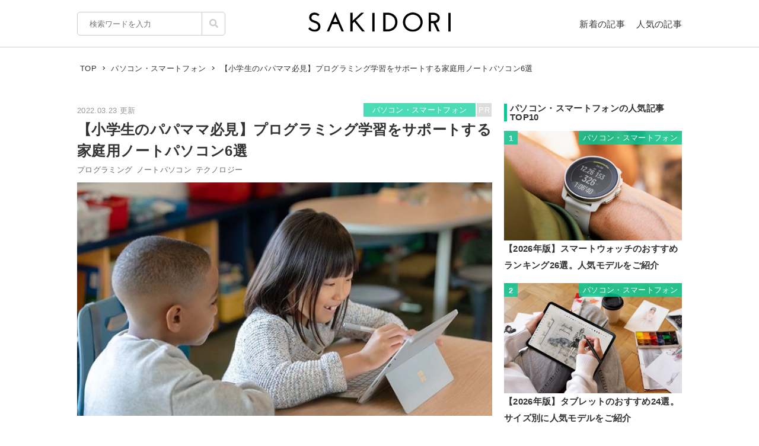

--- FILE ---
content_type: text/html; charset=UTF-8
request_url: https://sakidori.co/article/588601
body_size: 88496
content:
<!doctype html>
<html lang="ja">
<head>
<meta charset="UTF-8" />
<meta name="viewport" content="width=device-width,user-scalable=no,maximum-scale=1" />
<meta name="format-detection" content="telephone=no">
<link rel="shortcut icon" href="/favicon.ico" />
<meta name="apple-mobile-web-app-title" content="SAKIDORI">
<meta name="application-name" content="SAKIDORI">
<meta name='impact-site-verification' value='15029d6a-f81e-4b2f-abfa-a96b87dc2062'>
<link rel="apple-touch-icon" type="image/png" href="/apple-touch-icon.png" />
<link href='//fonts.googleapis.com/css?family=Montserrat:400&display=swap' rel='stylesheet' type='text/css'>
<link href="//sakidorico.s3.amazonaws.com/css/reset.css" rel="stylesheet" type="text/css" />
<link href="//sakidorico.s3.amazonaws.com/css/common.css?20251207213827" rel="stylesheet" type="text/css" />
<link rel="pingback" href="https://sakidori.co/wp/xmlrpc.php" />
<link rel="alternate" type="application/rss+xml" title="SAKIDORI | ほしいが見つかるモノメディア" href="https://sakidori.co/feed" />
<title>【小学生のパパママ必見】プログラミング学習をサポートする家庭用ノートパソコン6選</title>
<meta name='robots' content='max-image-preview:large' />
	<style>img:is([sizes="auto" i], [sizes^="auto," i]) { contain-intrinsic-size: 3000px 1500px }</style>
	<style id='classic-theme-styles-inline-css' type='text/css'>
/*! This file is auto-generated */
.wp-block-button__link{color:#fff;background-color:#32373c;border-radius:9999px;box-shadow:none;text-decoration:none;padding:calc(.667em + 2px) calc(1.333em + 2px);font-size:1.125em}.wp-block-file__button{background:#32373c;color:#fff;text-decoration:none}
</style>
<style id='global-styles-inline-css' type='text/css'>
:root{--wp--preset--aspect-ratio--square: 1;--wp--preset--aspect-ratio--4-3: 4/3;--wp--preset--aspect-ratio--3-4: 3/4;--wp--preset--aspect-ratio--3-2: 3/2;--wp--preset--aspect-ratio--2-3: 2/3;--wp--preset--aspect-ratio--16-9: 16/9;--wp--preset--aspect-ratio--9-16: 9/16;--wp--preset--color--black: #000000;--wp--preset--color--cyan-bluish-gray: #abb8c3;--wp--preset--color--white: #ffffff;--wp--preset--color--pale-pink: #f78da7;--wp--preset--color--vivid-red: #cf2e2e;--wp--preset--color--luminous-vivid-orange: #ff6900;--wp--preset--color--luminous-vivid-amber: #fcb900;--wp--preset--color--light-green-cyan: #7bdcb5;--wp--preset--color--vivid-green-cyan: #00d084;--wp--preset--color--pale-cyan-blue: #8ed1fc;--wp--preset--color--vivid-cyan-blue: #0693e3;--wp--preset--color--vivid-purple: #9b51e0;--wp--preset--gradient--vivid-cyan-blue-to-vivid-purple: linear-gradient(135deg,rgba(6,147,227,1) 0%,rgb(155,81,224) 100%);--wp--preset--gradient--light-green-cyan-to-vivid-green-cyan: linear-gradient(135deg,rgb(122,220,180) 0%,rgb(0,208,130) 100%);--wp--preset--gradient--luminous-vivid-amber-to-luminous-vivid-orange: linear-gradient(135deg,rgba(252,185,0,1) 0%,rgba(255,105,0,1) 100%);--wp--preset--gradient--luminous-vivid-orange-to-vivid-red: linear-gradient(135deg,rgba(255,105,0,1) 0%,rgb(207,46,46) 100%);--wp--preset--gradient--very-light-gray-to-cyan-bluish-gray: linear-gradient(135deg,rgb(238,238,238) 0%,rgb(169,184,195) 100%);--wp--preset--gradient--cool-to-warm-spectrum: linear-gradient(135deg,rgb(74,234,220) 0%,rgb(151,120,209) 20%,rgb(207,42,186) 40%,rgb(238,44,130) 60%,rgb(251,105,98) 80%,rgb(254,248,76) 100%);--wp--preset--gradient--blush-light-purple: linear-gradient(135deg,rgb(255,206,236) 0%,rgb(152,150,240) 100%);--wp--preset--gradient--blush-bordeaux: linear-gradient(135deg,rgb(254,205,165) 0%,rgb(254,45,45) 50%,rgb(107,0,62) 100%);--wp--preset--gradient--luminous-dusk: linear-gradient(135deg,rgb(255,203,112) 0%,rgb(199,81,192) 50%,rgb(65,88,208) 100%);--wp--preset--gradient--pale-ocean: linear-gradient(135deg,rgb(255,245,203) 0%,rgb(182,227,212) 50%,rgb(51,167,181) 100%);--wp--preset--gradient--electric-grass: linear-gradient(135deg,rgb(202,248,128) 0%,rgb(113,206,126) 100%);--wp--preset--gradient--midnight: linear-gradient(135deg,rgb(2,3,129) 0%,rgb(40,116,252) 100%);--wp--preset--font-size--small: 13px;--wp--preset--font-size--medium: 20px;--wp--preset--font-size--large: 36px;--wp--preset--font-size--x-large: 42px;--wp--preset--spacing--20: 0.44rem;--wp--preset--spacing--30: 0.67rem;--wp--preset--spacing--40: 1rem;--wp--preset--spacing--50: 1.5rem;--wp--preset--spacing--60: 2.25rem;--wp--preset--spacing--70: 3.38rem;--wp--preset--spacing--80: 5.06rem;--wp--preset--shadow--natural: 6px 6px 9px rgba(0, 0, 0, 0.2);--wp--preset--shadow--deep: 12px 12px 50px rgba(0, 0, 0, 0.4);--wp--preset--shadow--sharp: 6px 6px 0px rgba(0, 0, 0, 0.2);--wp--preset--shadow--outlined: 6px 6px 0px -3px rgba(255, 255, 255, 1), 6px 6px rgba(0, 0, 0, 1);--wp--preset--shadow--crisp: 6px 6px 0px rgba(0, 0, 0, 1);}:where(.is-layout-flex){gap: 0.5em;}:where(.is-layout-grid){gap: 0.5em;}body .is-layout-flex{display: flex;}.is-layout-flex{flex-wrap: wrap;align-items: center;}.is-layout-flex > :is(*, div){margin: 0;}body .is-layout-grid{display: grid;}.is-layout-grid > :is(*, div){margin: 0;}:where(.wp-block-columns.is-layout-flex){gap: 2em;}:where(.wp-block-columns.is-layout-grid){gap: 2em;}:where(.wp-block-post-template.is-layout-flex){gap: 1.25em;}:where(.wp-block-post-template.is-layout-grid){gap: 1.25em;}.has-black-color{color: var(--wp--preset--color--black) !important;}.has-cyan-bluish-gray-color{color: var(--wp--preset--color--cyan-bluish-gray) !important;}.has-white-color{color: var(--wp--preset--color--white) !important;}.has-pale-pink-color{color: var(--wp--preset--color--pale-pink) !important;}.has-vivid-red-color{color: var(--wp--preset--color--vivid-red) !important;}.has-luminous-vivid-orange-color{color: var(--wp--preset--color--luminous-vivid-orange) !important;}.has-luminous-vivid-amber-color{color: var(--wp--preset--color--luminous-vivid-amber) !important;}.has-light-green-cyan-color{color: var(--wp--preset--color--light-green-cyan) !important;}.has-vivid-green-cyan-color{color: var(--wp--preset--color--vivid-green-cyan) !important;}.has-pale-cyan-blue-color{color: var(--wp--preset--color--pale-cyan-blue) !important;}.has-vivid-cyan-blue-color{color: var(--wp--preset--color--vivid-cyan-blue) !important;}.has-vivid-purple-color{color: var(--wp--preset--color--vivid-purple) !important;}.has-black-background-color{background-color: var(--wp--preset--color--black) !important;}.has-cyan-bluish-gray-background-color{background-color: var(--wp--preset--color--cyan-bluish-gray) !important;}.has-white-background-color{background-color: var(--wp--preset--color--white) !important;}.has-pale-pink-background-color{background-color: var(--wp--preset--color--pale-pink) !important;}.has-vivid-red-background-color{background-color: var(--wp--preset--color--vivid-red) !important;}.has-luminous-vivid-orange-background-color{background-color: var(--wp--preset--color--luminous-vivid-orange) !important;}.has-luminous-vivid-amber-background-color{background-color: var(--wp--preset--color--luminous-vivid-amber) !important;}.has-light-green-cyan-background-color{background-color: var(--wp--preset--color--light-green-cyan) !important;}.has-vivid-green-cyan-background-color{background-color: var(--wp--preset--color--vivid-green-cyan) !important;}.has-pale-cyan-blue-background-color{background-color: var(--wp--preset--color--pale-cyan-blue) !important;}.has-vivid-cyan-blue-background-color{background-color: var(--wp--preset--color--vivid-cyan-blue) !important;}.has-vivid-purple-background-color{background-color: var(--wp--preset--color--vivid-purple) !important;}.has-black-border-color{border-color: var(--wp--preset--color--black) !important;}.has-cyan-bluish-gray-border-color{border-color: var(--wp--preset--color--cyan-bluish-gray) !important;}.has-white-border-color{border-color: var(--wp--preset--color--white) !important;}.has-pale-pink-border-color{border-color: var(--wp--preset--color--pale-pink) !important;}.has-vivid-red-border-color{border-color: var(--wp--preset--color--vivid-red) !important;}.has-luminous-vivid-orange-border-color{border-color: var(--wp--preset--color--luminous-vivid-orange) !important;}.has-luminous-vivid-amber-border-color{border-color: var(--wp--preset--color--luminous-vivid-amber) !important;}.has-light-green-cyan-border-color{border-color: var(--wp--preset--color--light-green-cyan) !important;}.has-vivid-green-cyan-border-color{border-color: var(--wp--preset--color--vivid-green-cyan) !important;}.has-pale-cyan-blue-border-color{border-color: var(--wp--preset--color--pale-cyan-blue) !important;}.has-vivid-cyan-blue-border-color{border-color: var(--wp--preset--color--vivid-cyan-blue) !important;}.has-vivid-purple-border-color{border-color: var(--wp--preset--color--vivid-purple) !important;}.has-vivid-cyan-blue-to-vivid-purple-gradient-background{background: var(--wp--preset--gradient--vivid-cyan-blue-to-vivid-purple) !important;}.has-light-green-cyan-to-vivid-green-cyan-gradient-background{background: var(--wp--preset--gradient--light-green-cyan-to-vivid-green-cyan) !important;}.has-luminous-vivid-amber-to-luminous-vivid-orange-gradient-background{background: var(--wp--preset--gradient--luminous-vivid-amber-to-luminous-vivid-orange) !important;}.has-luminous-vivid-orange-to-vivid-red-gradient-background{background: var(--wp--preset--gradient--luminous-vivid-orange-to-vivid-red) !important;}.has-very-light-gray-to-cyan-bluish-gray-gradient-background{background: var(--wp--preset--gradient--very-light-gray-to-cyan-bluish-gray) !important;}.has-cool-to-warm-spectrum-gradient-background{background: var(--wp--preset--gradient--cool-to-warm-spectrum) !important;}.has-blush-light-purple-gradient-background{background: var(--wp--preset--gradient--blush-light-purple) !important;}.has-blush-bordeaux-gradient-background{background: var(--wp--preset--gradient--blush-bordeaux) !important;}.has-luminous-dusk-gradient-background{background: var(--wp--preset--gradient--luminous-dusk) !important;}.has-pale-ocean-gradient-background{background: var(--wp--preset--gradient--pale-ocean) !important;}.has-electric-grass-gradient-background{background: var(--wp--preset--gradient--electric-grass) !important;}.has-midnight-gradient-background{background: var(--wp--preset--gradient--midnight) !important;}.has-small-font-size{font-size: var(--wp--preset--font-size--small) !important;}.has-medium-font-size{font-size: var(--wp--preset--font-size--medium) !important;}.has-large-font-size{font-size: var(--wp--preset--font-size--large) !important;}.has-x-large-font-size{font-size: var(--wp--preset--font-size--x-large) !important;}
:where(.wp-block-post-template.is-layout-flex){gap: 1.25em;}:where(.wp-block-post-template.is-layout-grid){gap: 1.25em;}
:where(.wp-block-columns.is-layout-flex){gap: 2em;}:where(.wp-block-columns.is-layout-grid){gap: 2em;}
:root :where(.wp-block-pullquote){font-size: 1.5em;line-height: 1.6;}
</style>
<link rel='stylesheet' id='contact-form-7-css' href='https://sakidori.co/wp/wp-content/plugins/contact-form-7/includes/css/styles.css?ver=6.1.1' type='text/css' media='all' />
<style id='contact-form-7-inline-css' type='text/css'>
.wpcf7 .wpcf7-recaptcha iframe {margin-bottom: 0;}.wpcf7 .wpcf7-recaptcha[data-align="center"] > div {margin: 0 auto;}.wpcf7 .wpcf7-recaptcha[data-align="right"] > div {margin: 0 0 0 auto;}
</style>
<link rel='stylesheet' id='tablepress-default-css' href='https://sakidori.co/wp/wp-content/plugins/tablepress/css/build/default.css?ver=3.2.1' type='text/css' media='all' />
<link rel="https://api.w.org/" href="https://sakidori.co/wp-json/" /><link rel="alternate" title="JSON" type="application/json" href="https://sakidori.co/wp-json/wp/v2/posts/588601" /><link rel="EditURI" type="application/rsd+xml" title="RSD" href="https://sakidori.co/wp/xmlrpc.php?rsd" />
<link rel="alternate" title="oEmbed (JSON)" type="application/json+oembed" href="https://sakidori.co/wp-json/oembed/1.0/embed?url=https%3A%2F%2Fsakidori.co%2Farticle%2F588601" />
<link rel="alternate" title="oEmbed (XML)" type="text/xml+oembed" href="https://sakidori.co/wp-json/oembed/1.0/embed?url=https%3A%2F%2Fsakidori.co%2Farticle%2F588601&#038;format=xml" />
<!-- Original SEO Tags Start -->
<link rel="canonical" href="https://sakidori.co/article/588601" />
<meta name="description" content="2020年よりスタートする小学校でのプログラミング教育の必修化。学校の勉強で遅れを取らないように、家庭で子供用のノートパソコンを購入する方も増えています。そこで今回は、家庭でできる教育方法やおすすめのパソコンなどをご紹介します。" />
<meta name="thumbnail" content="https://sakidorico.s3.amazonaws.com/wp/wp-content/uploads/2020/03/5e814d94e11da-750x422.jpg" />
<meta property="og:type" content="article" />
<meta property="og:title" content="【小学生のパパママ必見】プログラミング学習をサポートする家庭用ノートパソコン6選" />
<meta property="og:description" content="2020年よりスタートする小学校でのプログラミング教育の必修化。学校の勉強で遅れを取らないように、家庭で子供用のノートパソコンを購入する方も増えています。そこで今回は、家庭でできる教育方法やおすすめのパソコンなどをご紹介します。" />
<meta property="og:url" content="https://sakidori.co/article/588601" />
<meta property="og:site_name" content="SAKIDORI（サキドリ） | ほしいが見つかるモノメディア" />
<meta property="og:image" content="https://sakidorico.s3.amazonaws.com/wp/wp-content/uploads/2020/03/5e814d94e11da-750x422.jpg" />
<meta property="fb:app_id" content="793430797348006" />
<meta property="article:published_time" content="2022-03-23T11:55:23+09:00" />
<meta property="article:modified_time" content="2022-03-23T11:55:23+09:00" />
<meta property="og:image:secure_url" content="https://sakidorico.s3.amazonaws.com/wp/wp-content/uploads/2020/03/5e814d94e11da-750x422.jpg" />
<meta name="twitter:card" content="summary_large_image" />
<meta name="twitter:site" content="@sakidori_PR" />
<meta name="twitter:domain" content="https://twitter.com/sakidori_PR" />
<meta name="twitter:title" content="【小学生のパパママ必見】プログラミング学習をサポートする家庭用ノートパソコン6選" />
<meta name="twitter:description" content="2020年よりスタートする小学校でのプログラミング教育の必修化。学校の勉強で遅れを取らないように、家庭で子供用のノートパソコンを購入する方も増えています。そこで今回は、家庭でできる教育方法やおすすめのパソコンなどをご紹介します。" />
<meta name="twitter:image" content="https://sakidorico.s3.amazonaws.com/wp/wp-content/uploads/2020/03/5e814d94e11da-750x422.jpg" />

<!-- Original SEO Tags End -->
<!-- Google Tag Manager -->
<script>(function(w,d,s,l,i){w[l]=w[l]||[];w[l].push({'gtm.start':
new Date().getTime(),event:'gtm.js'});var f=d.getElementsByTagName(s)[0],
j=d.createElement(s),dl=l!='dataLayer'?'&l='+l:'';j.async=true;j.src=
'https://www.googletagmanager.com/gtm.js?id='+i+dl;f.parentNode.insertBefore(j,f);
})(window,document,'script','dataLayer','GTM-5K2HVW7C');</script>
<!-- End Google Tag Manager -->
<!-- Global site tag (gtag.js) - Google Analytics -->
<script async src="https://www.googletagmanager.com/gtag/js?id=UA-52484296-1"></script>
<script>
window.dataLayer = window.dataLayer || [];
function gtag(){dataLayer.push(arguments);}
gtag('js', new Date());
gtag('config', 'UA-52484296-1');
</script>

	<!-- GAMスクリプトの読み込み -->
	<script async src="https://securepubads.g.doubleclick.net/tag/js/gpt.js"></script>

	<!-- BID STRAPスクリプトの読み込み -->
	<script async src="https://fam.adingo.jp/bid-strap/sakidori/pb.js"></script>
	<script>
		var bsttag = window.bsttag || {cmd: []};
		bsttag.failSafeTimeout = 2000; //header bidding全体のタイムアウト
		bsttag.launchAuction = function (slots) {
			var hbm = {};
			bsttag.cmd.push(function(cmd) {
				cmd.setBidderTimeout(1000);
				hbm = cmd.requestBids({adUnits: slots});
			});

			setTimeout(function () {
				if (hbm.isRequestSent) {
					return;
				}
				hbm.isRequestSent = true;
				googletag.cmd.push(function() {
					googletag.pubads().refresh(slots);
				});
			}, bsttag.failSafeTimeout);
		};
	</script>

	<!-- 広告枠の定義と、BID STRAPの呼び出し -->
	<script>
		window.googletag = window.googletag || {cmd: []};
		googletag.cmd.push(function() {
			function randomInt(min, max) {
				return Math.floor( Math.random() * (max + 1 - min) ) + min;
			}

			 // PC
									// single
					googletag.defineSlot('/62532913,453608231/p_sakidori_300x250_kijisita1_22323', [300, 250], 'div-gpt-ad-1565354518572-0').addService(googletag.pubads());
					googletag.defineSlot('/62532913,453608231/p_sakidori_300x250_kijisita2_22323', [300, 250], 'div-gpt-ad-1565354589831-0').addService(googletag.pubads());
					googletag.defineSlot('/62532913,453608231/p_sakidori_300x250_top10ue_22323', [300, 250], 'div-gpt-ad-1569892290690-0').addService(googletag.pubads());
					googletag.defineSlot('/62532913,453608231/p_sakidori_300x600_top10shita_22323', [300, 600], 'div-gpt-ad-1569892339268-0').addService(googletag.pubads());
										googletag.pubads().setTargeting("fluct_ad_group", String(randomInt(1, 10)));
			googletag.pubads().enableSingleRequest();
			googletag.pubads().disableInitialLoad();
			googletag.enableServices();

			bsttag.launchAuction();
		});
	</script>
<link href="//sakidorico.s3.amazonaws.com/css/single.css?20251207213827" rel="stylesheet" type="text/css" />
<style>
.sp_link {display: none;}
</style>
<script type="text/javascript" language="javascript">var vc_pid = "886583277";</script>
<script type="text/javascript" src="//aml.valuecommerce.com/vcdal.js" async></script>
<script src="//statics.a8.net/a8link/a8linkmgr.js"></script>
<script>
	a8linkmgr({
		"config_id": "T05Pe2lE2AZL0vhCrwQ2"
	});
</script>
</head>
<body id="body">
<!-- Google Tag Manager (noscript) -->
<noscript><iframe src="https://www.googletagmanager.com/ns.html?id=GTM-5K2HVW7C"
height="0" width="0" style="display:none;visibility:hidden"></iframe></noscript>
<!-- End Google Tag Manager (noscript) -->
<div id="container">


<header>
	<div class="area">
		<ul id="headerMenu">
			<li>
				<form method="get" action="/" name="sform" class="searchForm" autocomplete="off">
				<input name="s" type="search" required placeholder="検索ワードを入力" value="" class="js-suggest" autocomplete="off">
                <ul class="suggest-list js-suggest-list"></ul>
				<input type="hidden" name="orderby" value="post_date">
				<input type="hidden" name="order" value="DESC">
                <span class="searchMark"><img src="//sakidorico.s3.amazonaws.com/images/icon/search.svg" alt="search"></span>
				<input id="searchSubmit" type="submit" value="">
				</form>
			</li>
			<li>
				<a href="/news" class="fontl">新着の記事</a>
				<a href="/popular" class="fontl">人気の記事</a>
			</li>
		</ul>
		<a href="/">
            <img src="//sakidorico.s3.amazonaws.com/images/logo_header.svg" alt="SAKIDORI" id="logo" class="hover">
		</a>
	</div>
</header>
<div id="spmenu" class="fontl" hidden>
	<div id="sp_menu_logo"><a href="/">
        <img src="//sakidorico.s3.amazonaws.com/images/logo_menu.svg" alt="SAKIDORI" id="splogo">
	</a></div>
	<div id="sp_menu_scroll">
	<ul class="sp_menu_btns">
		<li id="sp_menu_search">
			<form method="GET" action="/" name="sform" class="searchForm">
				<input name="s" type="search" required placeholder="検索ワードを入力" value="" class="js-suggest" autocomplete="off">
                <ul class="suggest-list js-suggest-list"></ul>
				<input type="hidden" name="orderby" value="post_date">
				<input type="hidden" name="order" value="DESC">
                <span class="searchMark"><img src="//sakidorico.s3.amazonaws.com/images/icon/search_sp.svg" alt="search"></span>
				<input id="searchSubmit" type="submit" value="">
			</form>
		</li>
		<li class="gfont sp_menu_label">CATEGORIES</li>
		<li class="sp_menu_btn"><a href="/category/lifestyle">生活雑貨</a></li>
		<li class="sp_menu_btn"><a href="/category/digital">家電・カメラ</a></li>
		<li class="sp_menu_btn"><a href="/category/fashion">ファッション</a></li>
		<li class="sp_menu_btn"><a href="/category/pc">パソコン・スマートフォン</a></li>
		<li class="sp_menu_btn"><a href="/category/outdoor">スポーツ・アウトドア</a></li>
		<li class="sp_menu_btn"><a href="/category/technology">最新テクノロジー</a></li>
		<li class="sp_menu_btn"><a href="/category/interior">インテリア</a></li>
		<li class="sp_menu_btn"><a href="/category/sports">乗り物</a></li>
		<li class="sp_menu_btn"><a href="/category/healthcare">ヘルスケア</a></li>
		<li class="sp_menu_btn"><a href="/category/sake">お酒</a></li>
		<li class="sp_menu_btn"><a href="/category/cosme">美容・コスメ</a></li>
		<li class="sp_menu_btn"><a href="/category/app">アプリ</a></li>
		<li class="sp_menu_btn"><a href="/category/hobby">ゲーム・おもちゃ</a></li>
		<li class="sp_menu_btn"><a href="/category/book">本・小説・漫画</a></li>
		<li class="sp_menu_btn"><a href="/category/food">食品・飲料</a></li>
		<li class="sp_menu_btn"><a href="/categories/">カテゴリー一覧</a></li>
	</ul>
	<div class="clear"></div>
	<ul class="sp_menu_btns">
		<li class="gfont sp_menu_label">PAGES</li>
		<li class="sp_menu_btn"><a href="/news">新着の記事</a></li>
		<li class="sp_menu_btn"><a href="/popular">人気の記事</a></li>
		<li class="sp_menu_btn"><a href="/categories">カテゴリ一覧</a></li>
		<li class="sp_menu_btn"><a href="/brands">ブランド一覧</a></li>
	</ul>
	<div class="clear"></div>
	<ul class="sp_menu_follows">
		<li class="gfont sp_menu_label">FOLLOW US</li>
		<li class="sp_menu_follow"><a href="https://www.youtube.com/c/SAKIDORI" target="_blank" class="icoIg hover"><img src="//sakidorico.s3.amazonaws.com/images/icon/youtube_wh.svg" alt="youtube"></a></li>
		<li class="sp_menu_follow"><a href="https://twitter.com/sakidori_PR" target="_blank" class="icoTw hover"><img src="//sakidorico.s3.amazonaws.com/images/icon/twitter_wh.svg" alt="twitter"></a></li>
		<li class="sp_menu_follow"><a href="https://www.pinterest.jp/SAKIDORI_PR" target="_blank" class="icoTw hover"><img src="//sakidorico.s3.amazonaws.com/images/icon/pinterest_wh.svg" alt="pinterest"></a></li>
		<li class="sp_menu_follow"><a href="https://www.facebook.com/sakidori.co" target="_blank" class="icoFb hover"><img src="//sakidorico.s3.amazonaws.com/images/icon/facebook_wh.svg" alt="facebook"></a></li>
		<li class="sp_menu_follow"><a href="/feed" target="_blank" class="icoRss hover"><img src="//sakidorico.s3.amazonaws.com/images/icon/rss_wh.svg" alt="rss"></a></li>
	</ul>
</div>
</div>
<div id="spnav">
<a class="sp_menu_trigger" href="#">
<span></span>
<span></span>
<span></span>
</a>
</div>


	<div class="area">

		<div class="breadcrumb"><ul itemscope itemtype="http://schema.org/BreadcrumbList"><li itemprop="itemListElement" itemscope itemtype="http://schema.org/ListItem"><a itemprop="item" href="https://sakidori.co"><span itemprop="name">TOP</span></a><meta itemprop="position" content="1"></li><li><img src="//sakidorico.s3.amazonaws.com/images/icon/angle-right.svg" alt="angle-right"></li><li itemprop="itemListElement" itemscope itemtype="http://schema.org/ListItem"><a itemprop="item" href="https://sakidori.co/category/pc"><span itemprop="name">パソコン・スマートフォン</span></a><meta itemprop="position" content="2"></li><li><img src="//sakidorico.s3.amazonaws.com/images/icon/angle-right.svg" alt="angle-right"></li><li itemprop="itemListElement" itemscope itemtype="http://schema.org/ListItem"><span itemprop="name">【小学生のパパママ必見】プログラミング学習をサポートする家庭用ノートパソコン6選</span><meta itemprop="position" content="3"><meta itemprop="item" content="https://sakidori.co/article/588601"></li></ul></div>
		<div id="content" class="single content_col">

			
			<!-- 記事ページでおこなう汎用処理 -->
													<style>
					a.amazon {
						margin-top: 2em;
					}
					a.amazon:before {
						background-image: url('//sakidorico.s3.amazonaws.com/images/cheers.svg');
						background-size: contain;
						background-repeat: no-repeat;
						background-position: center center;
						content: "暮らし応援 Winter SALE\A 1/27(火) 8:59まで開催中";
						color: #e00;
						font-size: 11px;
						line-height: 1.1;
						position: absolute;
						left: 0;
						top: -2.5em;
						width: 100%;
						white-space: pre;
					}
					/*独自わっしょいボタンを被らないようにする*/
					.adButton.campaign a.amazon{
						margin-top: 0;
					}
					.adButton.campaign a.amazon:before{
						display: none;
					}
				</style>
										<style>
					a.rakuten {
						margin-top: 2em;
					}
					a.rakuten:before {
						background-image: url('//sakidorico.s3.amazonaws.com/images/cheers.svg');
						background-size: contain;
						background-repeat: no-repeat;
						background-position: center center;
						content: "お買い物ﾏﾗｿﾝ開催 1/24 20時~\A 事前ｴﾝﾄﾘｰ受付中!";
						color: #e00;
						font-size: 11px;
						line-height: 1.1;
						position: absolute;
						left: 0;
						top: -2.5em;
						width: 100%;
						white-space: pre;
					}
					/*独自わっしょいボタンを被らないようにする*/
					.adButton.campaign a.rakuten{
						margin-top: 0;
					}
					.adButton.campaign a.rakuten:before{
						display: none;
					}
				</style>
			
			<div class="articleFrame">
				<div class="articleTitle">

					<div class="postdate fontm">2022.03.23 更新</div>
										<div class="fontm prmark">PR</div>
										<a href="https://sakidori.co/category/pc" class="fontm single_cat">パソコン・スマートフォン</a>
					<div class="clear"></div>
					<h1>【小学生のパパママ必見】プログラミング学習をサポートする家庭用ノートパソコン6選</h1>
					<div class="fontm">
						<a href="/tag/417" class="tag">プログラミング</a><a href="/tag/807" class="tag">ノートパソコン</a><a href="/tag/3178" class="tag">テクノロジー</a>					</div>

					<div class="eyecatch"><img width="750" height="422" src="https://sakidorico.s3.amazonaws.com/wp/wp-content/uploads/2020/03/5e814d94e11da-750x422.jpg" class="attachment-large size-large wp-post-image" alt="パソコンのイメージ" decoding="auto" fetchpriority="high" />										</div>
				</div>

				<div class="articleBody">
				<!-- 記事ページのコンテンツ出力 -->
				<p>2020年よりついにスタートする小学校でのプログラミング教育の必修化。学校の勉強で遅れを取らないように、家庭で子供用のノートパソコンを購入する方も増えています。</p><p>とはいえ、そもそもプログラミング教育とはどんなものなのか、どのようにパソコンを選べばいいのか分からない方も多いはず。そこで今回はプログラミング教育の概要や、おすすめのパソコンなどをご紹介します。</p><small class="articlePolicy">※商品PRを含む記事です。当メディアはAmazonアソシエイト、楽天アフィリエイトを始めとした各種アフィリエイトプログラムに参加しています。当サービスの記事で紹介している商品を購入すると、売上の一部が弊社に還元されます。</small><ul class="page_navs"><li><div class="fontll">目次</div></li><li><a href="#">そもそも小学校でのプログラミング教育とは？</a></li><li><a href="#">これからの子供たちに必要な教育とは？</a></li><li><a href="#">小学生向けのパソコンの選び方</a></li><li><a href="#">家庭でのプログラミング教育におすすめのパソコン</a></li></ul><h2 class="bar" id="index_1">そもそも小学校でのプログラミング教育とは？</h2><h3>プログラミング教育導入の背景</h3><div class="media_frame"><div class="image_wrapper" style="max-width:615px; max-height:410px;"><div class="image_height" style="padding-top:67%;"></div><img src="//sakidorico.s3.amazonaws.com/images/spacer_10x400.png"  data-src="https://sakidorico.s3.amazonaws.com/wp/wp-content/uploads/2020/02/5e3cfc88445d7.jpeg" class="alignnone size-full wp-image-593805 media_img lazyload lazyload_style" alt=""></div></div><p>人工知能と呼ばれる技術革新により、さまざまなことが急速に変化する現代社会。何をするにもパソコンなどのデジタルデバイスが必要とされており、これまで人が行っていた仕事もパソコンでできるようになりました。今から10〜20年後は、今ある仕事の半数近くが自動化されるという予測もあります。</p><p>そんな社会で今の子供たちが活躍するには、パソコンの操作スキルはもちろん、コンピューターをより上手に活用する力が必要不可欠です。文部科学省でも「コンピューターを理解し上手に活用していく力を身に付けることは、あらゆる活動においてコンピューター等を活用することが求められる社会を生きていく子供たちにとって、将来どのような職業に就くとしても、極めて重要。」とされています。</p><p>このような時代背景をもとにスタートする小学校でのプログラミング教育。今後は、学校や塾だけでなく、家庭教育においてもどう対応していくかが大切になってきます。</p><h3>プログラミング教育の概要</h3><div class="media_frame"><div class="image_wrapper" style="max-width:574px; max-height:410px;"><div class="image_height" style="padding-top:71%;"></div><img src="//sakidorico.s3.amazonaws.com/images/spacer_10x400.png"  data-src="https://sakidorico.s3.amazonaws.com/wp/wp-content/uploads/2020/02/5e378bfc1b205.jpg" class="alignnone size-full wp-image-590066 media_img lazyload lazyload_style" alt=""></div></div><p>2020年から小学校、中学校では2021年から必修化されるプログラミング教育。小学校・中学校のいずれにおいても「プログラミング」科目が新設される訳ではなく、算数や理科などの科目にプログラミングの学習活動が取り入れられます。</p><p>大きな目的はプログラミング的思考の育成。プログラミング的思考とは「自分が意図する一連の活動を実現するために、その手順を論理的に考える力」とされています。あくまでも、プログラミング言語を覚えたり、プログラミング技術を習得したりすること自体が目的ではありません。</p><p>その点を踏まえると、目標を達成したり課題を解決したりする上で必要な「論理的に考える力」を学ぶ方法のひとつに、コンピューターを用いたプログラミング教育が取り入れられるともいえます。なお、文部科学省は2023年までに全国の小中学生1人に1台PCを用意することを目指しています。</p><h2 class="bar" id="index_2">これからの子供たちに必要な教育とは？</h2><h3>大学入試などを見据えた「タイピング」</h3><div class="media_frame"><div class="image_wrapper" style="max-width:615px; max-height:410px;"><div class="image_height" style="padding-top:67%;"></div><img src="//sakidorico.s3.amazonaws.com/images/spacer_10x400.png"  data-src="https://sakidorico.s3.amazonaws.com/wp/wp-content/uploads/2020/02/5e378d6b3e372.jpeg" class="alignnone size-full wp-image-590086 media_img lazyload lazyload_style" alt=""></div></div><p>2024年からパソコンを使った大学入試が開始されるため、今の小学生が大学入試を受ける場合は、タイピングスキルが必要となります。</p><h3>パソコンに搭載されている「Officeソフトの操作」</h3><div class="media_frame"><div class="image_wrapper" style="max-width:615px; max-height:410px;"><div class="image_height" style="padding-top:67%;"></div><img src="//sakidorico.s3.amazonaws.com/images/spacer_10x400.png"  data-src="https://sakidorico.s3.amazonaws.com/wp/wp-content/uploads/2020/02/5e378d2ae5d04.jpeg" class="alignnone size-full wp-image-590082 media_img lazyload lazyload_style" alt=""></div></div><p>各教科の学習活動に共通で利用する学習用ツールとしてWordやExcel、PowerPointなどの「Officeソフト」の操作スキルが必要となります。表計算や文書作成などをする際に活用。Officeソフトの操作で身に付く能力は、情報処理能力や編集力、表現力などです。</p><h3>自分が意図する一連の活動を実現するための「プログラミング的思考」</h3><div class="media_frame"><div class="image_wrapper" style="max-width:615px; max-height:410px;"><div class="image_height" style="padding-top:67%;"></div><img src="//sakidorico.s3.amazonaws.com/images/spacer_10x400.png"  data-src="https://sakidorico.s3.amazonaws.com/wp/wp-content/uploads/2020/02/5e378f51cafb6.jpg" class="alignnone size-full wp-image-590110 media_img lazyload lazyload_style" alt=""></div></div><p>プログラミング的思考力とは、自分が意図する一連の活動を実現するための能力。例えば、コンピューターで正三角形をかきたい場合、「ペンを下ろす」「長さ○進む」「○回繰り返す」など、正三角形を完成させる「目的」を達成するために必要な「過程」を明確にしながら作業を進める能力でもあります。</p><p>この考えはコンピューターをより効果的に使うのにはもちろん、子供たちが生きるうえで何かを達成したり課題を解決したりするのを助けてくれ、将来どのような職業に就くとしても大切な能力です。</p><h2 class="bar" id="index_3">小学生向けのパソコンの選び方</h2><h3>WindowsかMacかOSをチェック</h3><div class="media_frame"><div class="image_wrapper" style="max-width:500px; max-height:250px;"><div class="image_height" style="padding-top:50%;"></div><img src="//sakidorico.s3.amazonaws.com/images/spacer_10x400.png"  data-src="https://sakidorico.s3.amazonaws.com/wp/wp-content/uploads/2020/03/5e5e32f47e930.png" class="alignnone size-SAKIDORI wp-image-610416 media_img lazyload lazyload_style" alt=""></div></div><p>小学生が使うパソコンを選ぶときは、日本での利用者が多いWindowsを選ぶのがおすすめ。Windowsは、日本で使われている一般的なプログラムやソフトなどに対応しています。</p><p>また、WindowsとMacとではキーボードの使い方が若干異なります。地域や学校によっても違いますが、学校で使うパソコンがWindowsであることを考慮すると、操作に慣れる面でもWindowsが無難。なお、一般的なものは日本語の「JIS配列キーボード」です。</p><h3>Office搭載の有無をチェック</h3><div class="media_frame"><div class="image_wrapper" style="max-width:500px; max-height:332px;"><div class="image_height" style="padding-top:66%;"></div><img src="//sakidorico.s3.amazonaws.com/images/spacer_10x400.png"  data-src="https://sakidorico.s3.amazonaws.com/wp/wp-content/uploads/2020/03/5e5e323e670ba.png" class="alignnone size-SAKIDORI wp-image-610413 media_img lazyload lazyload_style" alt=""></div></div><p class="wp-caption-text">By: <a href="https://www.microsoft.com/ja-jp/p/surface-go/8v9dp4lnknsz?activetab=pivot%3aoverviewtab" target="_blank" rel="noopener">microsoft.com</a></p><p>Officeとは、文章を作成する「Word」や表計算に便利な「Excel」、プレゼン資料などを作成する「PowerPoint」などがまとまったビジネスソフトのこと。Officeがあれば、レポートの作成やデータの集計ができるので、学習を円滑に進めるのに便利です。</p><p>最初からOfficeが付属していないモデルは、別途ソフトウェアを購入したりサブスクリプションの契約をしたりする必要があります。手間などを考慮すると既に付属しているモデルを選んでおくと安心です。</p><h3>本体重量やサイズをチェック</h3><div class="media_frame"><div class="image_wrapper" style="max-width:410px; max-height:410px;"><div class="image_height" style="padding-top:100%;"></div><img src="//sakidorico.s3.amazonaws.com/images/spacer_10x400.png"  data-src="https://sakidorico.s3.amazonaws.com/wp/wp-content/uploads/2020/03/5e5e2898efa92.jpg" class="alignnone size-SAKIDORI wp-image-610375 media_img lazyload lazyload_style" alt=""></div></div><p>自宅のリビングや子供部屋、図書館への持ち運びなども考えると、できるだけ軽量なパソコンがおすすめです。重量は2kg以下、大きさは小さすぎると画面が見づらいので、11〜14インチが目安。しかし、子供によっては画面サイズが大きい方が合う場合もあるので、実際に店舗に行って触ってみるのがおすすめです。</p><h3>子供を守る安全機能をチェック</h3><div class="media_frame"><div class="image_wrapper" style="max-width:500px; max-height:338px;"><div class="image_height" style="padding-top:68%;"></div><img src="//sakidorico.s3.amazonaws.com/images/spacer_10x400.png"  data-src="https://sakidorico.s3.amazonaws.com/wp/wp-content/uploads/2020/03/5e5e29aea9e19.png" class="alignnone size-SAKIDORI wp-image-610378 media_img lazyload lazyload_style" alt=""></div></div><p>スパイウェアなどからパソコンを守りたい方は、セキュリティソフトが搭載されているかをチェックしておきましょう。Windows 10には、子供が有害なサイトを見られないようにしたり、パソコンの使用時間を制限したりする「ファミリー機能」が搭載されています。</p><p>保護者と子供用のMicrosoftアカウントを登録することで使えるので、別途セキュリティソフトを準備する必要がないのが魅力です。ファミリー機能の詳しい設定方法は、下記のサイトで分かりやすく解説されています。気になる方は、ぜひチェックしてみてください。</p><h2 class="bar" id="index_4">家庭でのプログラミング教育におすすめのパソコン</h2><h3>マイクロソフト(Microsoft) Surface Go MHN-00017</h3><div class="media_frame"><div class="image_wrapper" style="max-width:410px; max-height:410px;"><div class="image_height" style="padding-top:100%;"></div><img src="//sakidorico.s3.amazonaws.com/images/spacer_10x400.png"  data-src="https://sakidorico.s3.amazonaws.com/wp/wp-content/uploads/2020/02/5e4b7e2c1ea94.jpg" class="alignnone size-SAKIDORI wp-image-600828 media_img lazyload lazyload_style" alt="マイクロソフト(Microsoft) Surface Go"></div></div><div class="award">小さなお子様も気軽に持ち運べるコンパクトサイズ</div><p>小さな子供でも扱いやすい薄くて軽量な10インチモデル。別売りのキーボードを購入することでタブレットだけでなく、ノートPCとしても使える便利な2in1デザインです。薄さは8.3mm、重さは約522g。バッグに入れて軽々持ち運べるので、自宅以外での使用にも便利です。</p><p>画面を支えるキックスタンドは165°まで角度調節が可能。リラックスして動画を見たいときなどに活躍します。WordやExcel、PowerPointなどのOfficeが搭載されているのも魅力。タッチペンは別売りですが、4096段階の筆圧を感知するSurfaceペン入力に対応しており、自由にお絵描きを楽しめます。</p><p>OSはWindows 10 Home。ストレージは64GBのeMMC、メモリは4GBと子供向けのパソコンとしては十分な容量です。ログインは顔認証でも可能。Office搭載でコスパのよさも魅力的なモデルです。</p><div class="affiliate_btns"><div class="adButton"><a href="https://linksynergy.jrs5.com/deeplink?id=vXK1a4zII0E&#038;mid=37404&#038;murl=https%3A%2F%2Fwww.biccamera.com%2Fbc%2Fc%2Fmicrosoft%2Fsurface%2Fsurface_go.jsp" target="_blank" rel="nofollow noopener" class="bic">ビックカメラで見る</a></div></div><h3>日本電気(NEC) PC-FM150PAL-2</h3><div class="media_frame"><div class="image_wrapper" style="max-width:410px; max-height:410px;"><div class="image_height" style="padding-top:100%;"></div><img src="//sakidorico.s3.amazonaws.com/images/spacer_10x400.png"  data-src="https://sakidorico.s3.amazonaws.com/wp/wp-content/uploads/2020/02/5e586c36302ef.jpg" class="alignnone size-SAKIDORI wp-image-607397 media_img lazyload lazyload_style" alt="日本電気(NEC) PC-FM50PAL-2"></div></div><div class="award">初めての操作でも簡単なタッチパネル</div><p>スマホ感覚で使える2in1タイプのノートパソコンです。タッチパネルだけでなく、充電式のデジタイザーペンを使い手書き入力ができるのも魅力。ローマ字を習っていない子供でも気軽に使えます。タッチパネルには、指紋が付きにくいコーティングが施されているのもポイントです。</p><p>液晶パネルには、落下時の衝撃などに強い「高強度ガラス」を採用。最大で1年間無料で使える「安心保証サービス月額版」では、水こぼしなどによる故障をカバーし、修理費用の負担を軽減します。</p><p>Word・Excel・PowerPoint・Outlookの利用ができるOfficeも搭載。ストレージは128GBのeMMC、メモリは4GB。重量はキーボード含め約1189g、画面サイズは10.1型と、軽量かつ小型ボディも魅力的な子供におすすめのノートパソコンです。</p><div class="affiliate_btns"><div class="adButton"><a href="https://linksynergy.jrs5.com/deeplink?id=vXK1a4zII0E&#038;mid=37404&#038;murl=https%3A%2F%2Fwww.biccamera.com%2Fbc%2Fitem%2F7640571%2F" target="_blank" rel="nofollow noopener" class="bic">ビックカメラで見る</a></div></div><h3>ダイナブック(dynabook) P1S3LPBL</h3><div class="media_frame"><div class="image_wrapper" style="max-width:410px; max-height:410px;"><div class="image_height" style="padding-top:100%;"></div><img src="//sakidorico.s3.amazonaws.com/images/spacer_10x400.png"  data-src="https://sakidorico.s3.amazonaws.com/wp/wp-content/uploads/2020/02/5e4b8127ea0c6.jpg" class="alignnone size-SAKIDORI wp-image-600853 media_img lazyload lazyload_style" alt="ダイナブック(dynabook) P1S3LPBL dynabook S3"></div></div><div class="award">軽量で薄型ながらも耐久性抜群のボディを実現</div><p>重さ約1119gの軽量かつ薄型の15.6型ノートパソコン。厳格な耐久テストもクリアした強堅なボディも魅力です。フル充電で約9.5時間駆動する長時間バッテリーに、隙間時間で素早く充電できる「お急ぎ30分チャージ」機能も搭載されています。</p><p>ストレージには256GBの高速SSDを搭載し、さらにパフォーマンス維持を実現する放熱設計が導入されており、より快適な作業ができるのもポイントです。</p><p>パソコンへのサインインは、クリックパッド内にある指紋センサーにタッチするだけで可能。WordやExcel、PowerPointなどを使えるOfficeも搭載されています。</p><div class="affiliate_btns"><div class="adButton"><a href="https://linksynergy.jrs5.com/deeplink?id=vXK1a4zII0E&#038;mid=37404&#038;murl=https%3A%2F%2Fwww.biccamera.com%2Fbc%2Fitem%2F7190403%2F" target="_blank" rel="nofollow noopener" class="bic">ビックカメラで見る</a></div></div><h3>レノボ(Lenovo) Ideapad D330</h3><div class="media_frame"><div class="image_wrapper" style="max-width:410px; max-height:410px;"><div class="image_height" style="padding-top:100%;"></div><img src="//sakidorico.s3.amazonaws.com/images/spacer_10x400.png"  data-src="https://sakidorico.s3.amazonaws.com/wp/wp-content/uploads/2020/02/5e587125701f7.jpg" class="alignnone size-SAKIDORI wp-image-607422 media_img lazyload lazyload_style" alt="レノボ(Lenovo) Ideapad D330"></div></div><div class="award">コンパクトで扱いやすくパソコンデビューにおすすめ</div><p>教科書より小さいサイズが魅力の2in1タイプのノートパソコンです。子供の手にもフィットしやすいので、パソコンデビューにおすすめの1台です。　</p><p>観察記録やペットの撮影などにも使える背面カメラが搭載されているのが特徴。スケッチに便利なアクティブペンも付属するため、夏休みの宿題などにも役に立ちます。</p><p>バッテリーは約14.3時間駆動する長時間タイプなので、屋外の観察での使用にも便利です。WordやExcel、PowerPointなどを使えるOfficeも搭載。ストレージには128GBのeMMC、メモリは4GBです。</p><div class="affiliate_btns"><div class="adButton"><a href="https://linksynergy.jrs5.com/deeplink?id=vXK1a4zII0E&#038;mid=37404&#038;murl=https%3A%2F%2Fwww.biccamera.com%2Fbc%2Fitem%2F7349538%2F" target="_blank" rel="nofollow noopener" class="bic">ビックカメラで見る</a></div></div><h3>ヒューレット・パッカード(HP) 8WE04PA-AAAA ENVY x360</h3><div class="media_frame"><div class="image_wrapper" style="max-width:410px; max-height:410px;"><div class="image_height" style="padding-top:100%;"></div><img src="//sakidorico.s3.amazonaws.com/images/spacer_10x400.png"  data-src="https://sakidorico.s3.amazonaws.com/wp/wp-content/uploads/2020/02/5e5873ce75974.jpg" class="alignnone size-SAKIDORI wp-image-607440 media_img lazyload lazyload_style" alt="ヒューレット・パッカード(HP) 8WE04PA-AAAA ENVY x360"></div></div><div class="award">素材に木を使用したオリジナリティのあるモデル</div><p>素材に木が使用された13.3型のノートパソコン。木目がひとつひとつ異なるので、世界にひとつのオリジナルデザインを楽しめます。3万回以上の可動テストをクリアしているので、耐久面も安心です。</p><p>生体認証が搭載されており、パスワードなしでログインできます。ストレージは512GBのSSD、メモリは8GBとビジネス用としても十分なスペック。家族兼用のパソコンとしてもおすすめのモデルです。</p><div class="affiliate_btns"><div class="adButton"><a href="https://linksynergy.jrs5.com/deeplink?id=vXK1a4zII0E&#038;mid=37404&#038;murl=https%3A%2F%2Fwww.biccamera.com%2Fbc%2Fitem%2F7537387%2F" target="_blank" rel="nofollow noopener" class="bic">ビックカメラで見る</a></div></div><h3>エイサー(Acer) Swift5 SF514-54T-F58Y</h3><div class="media_frame"><div class="image_wrapper" style="max-width:410px; max-height:410px;"><div class="image_height" style="padding-top:100%;"></div><img src="//sakidorico.s3.amazonaws.com/images/spacer_10x400.png"  data-src="https://sakidorico.s3.amazonaws.com/wp/wp-content/uploads/2020/02/5e40e13e7f212.jpg" class="alignnone size-full wp-image-595171 media_img lazyload lazyload_style" alt="エイサー(Acer) Swift5 SF514-54T-F58"></div></div><div class="award">薄型軽量ボディで持ち運びにも便利</div><p>薄さ14.95mm、軽さ930gの薄型軽量ボディが魅力のノートパソコン。大人が片手でラクに持ち歩ける程のサイズなので、子供でも持ち運びやすいモデルです。ボディの素材にはマグネシウム合金を使用。耐久性に優れており、持ち運ぶ際も安心です。</p><p>ストレージには、512GBのSSDを採用。起動するアプリケーションの処理もスピーディーで、スムーズな作業を実現します。そのほか、大切な目を保護するブルーライトカット機能「Acer BluelightShield」を搭載。長時間の学習でも目の疲労を軽減できる、おすすめのノートパソコンです。</p><div class="affiliate_btns"><div class="adButton"><a href="https://linksynergy.jrs5.com/deeplink?id=vXK1a4zII0E&#038;mid=37404&#038;murl=https%3A%2F%2Fwww.biccamera.com%2Fbc%2Fitem%2F7487841%2F%3Futm_source%3DvXK1a4zII0E%26utm_medium%3Daffiliate" target="_blank" rel="nofollow noopener" class="bic">ビックカメラで見る</a></div></div>				</div>

									<div class="curator">
						<h2><img src="/images/icon/pencil.svg" alt="pencil">ライターからヒトコト</h2>
						<div class="writer_comment">
						<p>グローバル化が進んでいるなかで、日本でのプログラミング教育は、先進国でも遅れを取っているといわれています。そこで大切になってくるのが、家庭でのプログラミング教育。まずは、子供におすすめのパソコンをチェックしてみてください。</p>
					  </div>
					</div>
					<div class="source">
											</div>
				
				<form class="form pure-form" name="form1" action="/report" method="post" style="display:none;">
					<input type="text" class="form_textbox" name="title" value="【小学生のパパママ必見】プログラミング学習をサポートする家庭用ノートパソコン6選">
					<input type="text" class="form_textbox" name="url" value="https://sakidori.co/article/588601">
				</form>

												
				<a href="#" class="post_warning fonts">
					記事内容について連絡
				</a>
				<div class="clear"></div>

							
			<div id="related">
			<h2 class="bar">
			あなたにおすすめの記事
			</h2>
						<div class="articleList fontm spArr">
				<a href="https://sakidori.co/article/1253152" class="block hover">
					<img src="//sakidorico.s3.amazonaws.com/images/spacer_golden.png" class="lazyload" alt="【2026年版】面白い漫画おすすめランキング100選。完結した名作から今話題の作品まで" width="809" height="500" style="background-image:url(https://sakidorico.s3.amazonaws.com/wp/wp-content/uploads/2025/10/68fb23e74e629-300x169.jpg)">
					<div class="articleListTitle bold">【2026年版】面白い漫画おすすめランキング100選。完結した名…</div>
					<div class="clear"></div>
				</a>
			</div>
					<div class="articleList fontm spArr">
				<a href="https://sakidori.co/article/1627742" class="block hover">
					<img src="//sakidorico.s3.amazonaws.com/images/spacer_golden.png" class="lazyload" alt="【2026年版】海外ドラマのおすすめランキング100選。多くの視聴者がハマった最高傑作をご紹介" width="809" height="500" style="background-image:url(https://sakidorico.s3.amazonaws.com/wp/wp-content/uploads/2025/12/6944ab923746d-300x169.jpg)">
					<div class="articleListTitle bold">【2026年版】海外ドラマのおすすめランキング100選。多くの視…</div>
					<div class="clear"></div>
				</a>
			</div>
					<div class="articleList fontm spArr">
				<a href="https://sakidori.co/article/20132" class="block hover">
					<img src="//sakidorico.s3.amazonaws.com/images/spacer_golden.png" class="lazyload" alt="【2026年版】スーツケースのおすすめ21選。人気ブランドのおしゃれなモデルをご紹介" width="809" height="500" style="background-image:url(https://sakidorico.s3.amazonaws.com/wp/wp-content/uploads/2025/12/6941f8f38eb94-300x300.jpg)">
					<div class="articleListTitle bold">【2026年版】スーツケースのおすすめ21選。人気ブランドのおし…</div>
					<div class="clear"></div>
				</a>
			</div>
					<div class="articleList fontm spArr">
				<a href="https://sakidori.co/article/3040526" class="block hover">
					<img src="//sakidorico.s3.amazonaws.com/images/spacer_golden.png" class="lazyload" alt="【2026年版】Amazonプライムビデオのおすすめ映画52選。面白い不朽の名作を洋画・邦画交えてご紹介" width="809" height="500" style="background-image:url(https://sakidorico.s3.amazonaws.com/wp/wp-content/uploads/2025/10/69044652cf3e5-300x199.jpg)">
					<div class="articleListTitle bold">【2026年版】Amazonプライムビデオのおすすめ映画52選。…</div>
					<div class="clear"></div>
				</a>
			</div>
					<div class="articleList fontm spArr">
				<a href="https://sakidori.co/article/132868" class="block hover">
					<img src="//sakidorico.s3.amazonaws.com/images/spacer_golden.png" class="lazyload" alt="【2026年版】スマートウォッチのおすすめランキング26選。人気モデルをご紹介" width="809" height="500" style="background-image:url(https://sakidorico.s3.amazonaws.com/wp/wp-content/uploads/2025/09/68c3abafaf001-300x300.jpg)">
					<div class="articleListTitle bold">【2026年版】スマートウォッチのおすすめランキング26選。人気…</div>
					<div class="clear"></div>
				</a>
			</div>
					<div class="articleList fontm spArr">
				<a href="https://sakidori.co/article/91718" class="block hover">
					<img src="//sakidorico.s3.amazonaws.com/images/spacer_golden.png" class="lazyload" alt="【2026年版】タブレットのおすすめ24選。サイズ別に人気モデルをご紹介" width="809" height="500" style="background-image:url(https://sakidorico.s3.amazonaws.com/wp/wp-content/uploads/2025/10/68f710b05b467-300x186.jpg)">
					<div class="articleListTitle bold">【2026年版】タブレットのおすすめ24選。サイズ別に人気モデル…</div>
					<div class="clear"></div>
				</a>
			</div>
					<div class="articleList fontm spArr">
				<a href="https://sakidori.co/article/3067888" class="block hover">
					<img src="//sakidorico.s3.amazonaws.com/images/spacer_golden.png" class="lazyload" alt="大型の観葉植物おすすめ20選。室内向けの品種もご紹介" width="809" height="500" style="background-image:url(https://sakidorico.s3.amazonaws.com/wp/wp-content/uploads/2026/01/6966e748e8a46-240x300.jpg)">
					<div class="articleListTitle bold">大型の観葉植物おすすめ20選。室内向けの品種もご紹介</div>
					<div class="clear"></div>
				</a>
			</div>
					<div class="articleList fontm spArr">
				<a href="https://sakidori.co/article/2490567" class="block hover">
					<img src="//sakidorico.s3.amazonaws.com/images/spacer_golden.png" class="lazyload" alt="日本のドラマおすすめ67選。面白い人気の作品や不朽の名作をピックアップ" width="809" height="500" style="background-image:url(https://sakidorico.s3.amazonaws.com/wp/wp-content/uploads/2025/12/6949fe88a78bb-300x219.jpg)">
					<div class="articleListTitle bold">日本のドラマおすすめ67選。面白い人気の作品や不朽の名作をピック…</div>
					<div class="clear"></div>
				</a>
			</div>
					<div class="articleList fontm spArr">
				<a href="https://sakidori.co/article/3101320" class="block hover">
					<img src="//sakidorico.s3.amazonaws.com/images/spacer_golden.png" class="lazyload" alt="ドローンで培った技術と特許技術が生んだ安心の性能。「DJI Power」はキャンプ・災害時・日常でも使えるポータブル電源" width="809" height="500" style="background-image:url(https://sakidorico.s3.amazonaws.com/wp/wp-content/uploads/2025/12/693641547ced6-300x169.jpg)">
					<div class="articleListTitle bold">ドローンで培った技術と特許技術が生んだ安心の性能。「DJI Po…</div>
					<div class="clear"></div>
				</a>
			</div>
					<div class="articleList fontm spArr">
				<a href="https://sakidori.co/article/1375388" class="block hover">
					<img src="//sakidorico.s3.amazonaws.com/images/spacer_golden.png" class="lazyload" alt="【2026年版】絶対に見てほしい洋画のおすすめランキング104選。不朽の名作や感動作をご紹介" width="809" height="500" style="background-image:url(https://sakidorico.s3.amazonaws.com/wp/wp-content/uploads/2023/03/63fefe2bca213-300x169.jpg)">
					<div class="articleListTitle bold">【2026年版】絶対に見てほしい洋画のおすすめランキング104選…</div>
					<div class="clear"></div>
				</a>
			</div>
					<div class="articleList fontm spArr">
				<a href="https://sakidori.co/article/2596916" class="block hover">
					<img src="//sakidorico.s3.amazonaws.com/images/spacer_golden.png" class="lazyload" alt="【2026年版】ゲーミングPCのおすすめランキング20選。デスクトップとノートを分けてご紹介" width="809" height="500" style="background-image:url(https://sakidorico.s3.amazonaws.com/wp/wp-content/uploads/2026/01/695c890360a04-300x240.png)">
					<div class="articleListTitle bold">【2026年版】ゲーミングPCのおすすめランキング20選。デスク…</div>
					<div class="clear"></div>
				</a>
			</div>
					<div class="articleList fontm spArr">
				<a href="https://sakidori.co/article/1242070" class="block hover">
					<img src="//sakidorico.s3.amazonaws.com/images/spacer_golden.png" class="lazyload" alt="【2026年版】面白い神アニメおすすめランキング96選。歴代の名作や大人もハマるタイトルをご紹介" width="809" height="500" style="background-image:url(https://sakidorico.s3.amazonaws.com/wp/wp-content/uploads/2025/10/68dde766b046f-300x169.jpg)">
					<div class="articleListTitle bold">【2026年版】面白い神アニメおすすめランキング96選。歴代の名…</div>
					<div class="clear"></div>
				</a>
			</div>
					<div class="articleList fontm spArr">
				<a href="https://sakidori.co/article/41683" class="block hover">
					<img src="//sakidorico.s3.amazonaws.com/images/spacer_golden.png" class="lazyload" alt="【2026年版】ダウンジャケットのおすすめブランド17選。人気モデルもご紹介" width="809" height="500" style="background-image:url(https://sakidorico.s3.amazonaws.com/wp/wp-content/uploads/2025/12/69313348bdd1e-250x300.jpg)">
					<div class="articleListTitle bold">【2026年版】ダウンジャケットのおすすめブランド17選。人気モ…</div>
					<div class="clear"></div>
				</a>
			</div>
					<div class="articleList fontm spArr">
				<a href="https://sakidori.co/article/199235" class="block hover">
					<img src="//sakidorico.s3.amazonaws.com/images/spacer_golden.png" class="lazyload" alt="【2026年版】完全ワイヤレスイヤホンのおすすめランキング34選。ノイキャン・音質・コスパで選ぶ人気モデル" width="809" height="500" style="background-image:url(https://sakidorico.s3.amazonaws.com/wp/wp-content/uploads/2025/10/68df5ece235a4-300x200.jpg)">
					<div class="articleListTitle bold">【2026年版】完全ワイヤレスイヤホンのおすすめランキング34選…</div>
					<div class="clear"></div>
				</a>
			</div>
					<div class="articleList fontm spArr">
				<a href="https://sakidori.co/article/3109839" class="block hover">
					<img src="//sakidorico.s3.amazonaws.com/images/spacer_golden.png" class="lazyload" alt="サメ映画のおすすめ10選。人気作品をご紹介" width="809" height="500" style="background-image:url(https://sakidorico.s3.amazonaws.com/wp/wp-content/uploads/2026/01/6966f5de98a2b-300x169.jpg)">
					<div class="articleListTitle bold">サメ映画のおすすめ10選。人気作品をご紹介</div>
					<div class="clear"></div>
				</a>
			</div>
					<div class="articleList fontm spArr">
				<a href="https://sakidori.co/article/1263950" class="block hover">
					<img src="//sakidorico.s3.amazonaws.com/images/spacer_golden.png" class="lazyload" alt="【2026年版】完結済みのおすすめ漫画100選。大勢がハマった面白い名作や話題作を厳選" width="809" height="500" style="background-image:url(https://sakidorico.s3.amazonaws.com/wp/wp-content/uploads/2025/12/693fa4a0d7af2-300x169.jpg)">
					<div class="articleListTitle bold">【2026年版】完結済みのおすすめ漫画100選。大勢がハマった面…</div>
					<div class="clear"></div>
				</a>
			</div>
					<div class="articleList fontm spArr">
				<a href="https://sakidori.co/article/686353" class="block hover">
					<img src="//sakidorico.s3.amazonaws.com/images/spacer_golden.png" class="lazyload" alt="40代におすすめのビジネスバッグブランド17選。ハイブランドのモノもご紹介" width="809" height="500" style="background-image:url(https://sakidorico.s3.amazonaws.com/wp/wp-content/uploads/2025/11/69240097551f6-250x300.jpg)">
					<div class="articleListTitle bold">40代におすすめのビジネスバッグブランド17選。ハイブランドのモ…</div>
					<div class="clear"></div>
				</a>
			</div>
					<div class="articleList fontm spArr">
				<a href="https://sakidori.co/article/1660712" class="block hover">
					<img src="//sakidorico.s3.amazonaws.com/images/spacer_golden.png" class="lazyload" alt="【2026年版】ホラー映画のおすすめランキング68選。トラウマ級の最恐作品やストーリーが面白い作品をご紹介" width="809" height="500" style="background-image:url(https://sakidorico.s3.amazonaws.com/wp/wp-content/uploads/2025/09/68b514a8ece35-300x169.jpg)">
					<div class="articleListTitle bold">【2026年版】ホラー映画のおすすめランキング68選。トラウマ級…</div>
					<div class="clear"></div>
				</a>
			</div>
					<div class="clear"></div>
			</div><!-- related -->

			<div id="tags">
			<h2 class="bar">関連キーワード</h2>
			<p class="fontm">
			<a href="/tag/417" class="tag">プログラミング</a><a href="/tag/807" class="tag">ノートパソコン</a><a href="/tag/3178" class="tag">テクノロジー</a><a href="/tag/88" class="tag">パソコン・タブレットPC</a>			</p>
			</div>

						<div id="brands">
			<h2 class="bar">関連ブランド</h2>
			<p class="fontm">
			<a href="/tag/844" class="tag">エイサー(Acer)</a><a href="/tag/2288" class="tag">ダイナブック(dynabook)</a><a href="/tag/1022" class="tag">ヒューレット・パッカード(HP)</a><a href="/tag/304" class="tag">マイクロソフト(Microsoft)</a><a href="/tag/403" class="tag">レノボ(Lenovo)</a><a href="/tag/1021" class="tag">富士通(FUJITSU)</a><a href="/tag/1084" class="tag">日本電気(NEC)</a>			</p>
			</div>
			
			</div><!-- articleFrame -->

			<div class="content_footer fontm"><div class="breadcrumb"><ul itemscope itemtype="http://schema.org/BreadcrumbList"><li itemprop="itemListElement" itemscope itemtype="http://schema.org/ListItem"><a itemprop="item" href="https://sakidori.co"><span itemprop="name">TOP</span></a><meta itemprop="position" content="1"></li><li><img src="//sakidorico.s3.amazonaws.com/images/icon/angle-right.svg" alt="angle-right"></li><li itemprop="itemListElement" itemscope itemtype="http://schema.org/ListItem"><a itemprop="item" href="https://sakidori.co/category/pc"><span itemprop="name">パソコン・スマートフォン</span></a><meta itemprop="position" content="2"></li><li><img src="//sakidorico.s3.amazonaws.com/images/icon/angle-right.svg" alt="angle-right"></li><li itemprop="itemListElement" itemscope itemtype="http://schema.org/ListItem"><span itemprop="name">【小学生のパパママ必見】プログラミング学習をサポートする家庭用ノートパソコン6選</span><meta itemprop="position" content="3"><meta itemprop="item" content="https://sakidori.co/article/588601"></li></ul></div></div>

		</div><!-- content -->

		<div id="sidebar">
			<div id="sideWrap"><div id="pops">
	<div class="pops_inner">
        		
		<h2 class="fontl bar">パソコン・スマートフォンの人気記事TOP10</h2>        <div class='sidebox'>
                  <a href='https://sakidori.co/article/132868' class='block hover'>
          <div class='fontm popular_ranking_number'><p>1</p></div>
          <div class='fontm cat popular_ranking_cat'><p>パソコン・スマートフォン</p></div>
                      <img src="//sakidorico.s3.amazonaws.com/images/spacer_golden.png" class="lazyload" alt="【2026年版】スマートウォッチのおすすめランキング26選。人気モデルをご紹介" width="809" height="500" style="background-image:url(https://sakidorico.s3.amazonaws.com/wp/wp-content/uploads/2025/09/68c3abafaf001-750x750.jpg)">
            <div class='fontl bold'>【2026年版】スマートウォッチのおすすめランキング26選。人気モデルをご紹介</div></a>
        </div>
              <div class='sidebox'>
                  <a href='https://sakidori.co/article/91718' class='block hover'>
          <div class='fontm popular_ranking_number'><p>2</p></div>
          <div class='fontm cat popular_ranking_cat'><p>パソコン・スマートフォン</p></div>
                      <img src="//sakidorico.s3.amazonaws.com/images/spacer_golden.png" class="lazyload" alt="【2026年版】タブレットのおすすめ24選。サイズ別に人気モデルをご紹介" width="809" height="500" style="background-image:url(https://sakidorico.s3.amazonaws.com/wp/wp-content/uploads/2025/10/68f710b05b467-750x466.jpg)">
            <div class='fontl bold'>【2026年版】タブレットのおすすめ24選。サイズ別に人気モデルをご紹介</div></a>
        </div>
              <div class='sidebox'>
                  <a href='https://sakidori.co/article/39702' class='block hover'>
          <div class='fontm popular_ranking_number'><p>3</p></div>
          <div class='fontm cat popular_ranking_cat'><p>パソコン・スマートフォン</p></div>
                      <img src="//sakidorico.s3.amazonaws.com/images/spacer_golden.png" class="lazyload" alt="【2025年版】カメラ性能が高いスマホのおすすめ21選。高画質の人気モデルをご紹介" width="809" height="500" style="background-image:url(https://sakidorico.s3.amazonaws.com/wp/wp-content/uploads/2025/09/68c8f65bf122e-750x394.jpg)">
            <div class='fontl bold'>【2025年版】カメラ性能が高いスマホのおすすめ21選。高画質の人気モデルをご紹介</div></a>
        </div>
              <div class='sidebox'>
                  <a href='https://sakidori.co/article/2874556' class='block hover'>
          <div class='fontm popular_ranking_number'><p>4</p></div>
          <div class='fontm cat popular_ranking_cat'><p>パソコン・スマートフォン</p></div>
                      <img src="//sakidorico.s3.amazonaws.com/images/spacer_golden.png" class="lazyload" alt="血圧測定機能つきのスマートウォッチおすすめ3選。機能性に優れたモデルをご紹介" width="809" height="500" style="background-image:url(https://sakidorico.s3.amazonaws.com/wp/wp-content/uploads/2025/06/684f6a3bb521e-750x750.jpg)">
            <div class='fontl bold'>血圧測定機能つきのスマートウォッチおすすめ3選。機能性に優れたモデルをご紹介</div></a>
        </div>
              <div class='sidebox'>
                  <a href='https://sakidori.co/article/2470793' class='block hover'>
          <div class='fontm popular_ranking_number'><p>5</p></div>
          <div class='fontm cat popular_ranking_cat'><p>パソコン・スマートフォン</p><div class="catpr">PR</div></div>
                      <img src="//sakidorico.s3.amazonaws.com/images/spacer_golden.png" class="lazyload" alt="【グレアパネル搭載モデルも】Appleファンに朗報。BenQのモニター「MAシリーズ」はMacBookに最適化された機能やデザインを実現" width="809" height="500" style="background-image:url(https://sakidorico.s3.amazonaws.com/wp/wp-content/uploads/2025/11/692647664492e-750x500.jpg)">
            <div class='fontl bold'>【グレアパネル搭載モデルも】Appleファンに朗報。BenQのモニター「MAシリーズ」はMacBookに最適化された機能やデザインを実現</div></a>
        </div>
              <div class='sidebox'>
                  <a href='https://sakidori.co/article/2738310' class='block hover'>
          <div class='fontm popular_ranking_number'><p>6</p></div>
          <div class='fontm cat popular_ranking_cat'><p>パソコン・スマートフォン</p></div>
                      <img src="//sakidorico.s3.amazonaws.com/images/spacer_golden.png" class="lazyload" alt="iPad用コントローラーおすすめ10選。ゲームを快適にプレイしよう" width="809" height="500" style="background-image:url(https://sakidorico.s3.amazonaws.com/wp/wp-content/uploads/2025/03/67e0e6e8b9a31-750x625.jpg)">
            <div class='fontl bold'>iPad用コントローラーおすすめ10選。ゲームを快適にプレイしよう</div></a>
        </div>
              <div class='sidebox'>
                  <a href='https://sakidori.co/article/18924' class='block hover'>
          <div class='fontm popular_ranking_number'><p>7</p></div>
          <div class='fontm cat popular_ranking_cat'><p>パソコン・スマートフォン</p></div>
                      <img src="//sakidorico.s3.amazonaws.com/images/spacer_golden.png" class="lazyload" alt="【2026年版】プリンターのおすすめランキング30選。タイプ別で人気モデルをラインアップ" width="809" height="500" style="background-image:url(https://sakidorico.s3.amazonaws.com/wp/wp-content/uploads/2024/01/65a9d76c5c0dd-750x536.jpg)">
            <div class='fontl bold'>【2026年版】プリンターのおすすめランキング30選。タイプ別で人気モデルをラインアップ</div></a>
        </div>
              <div class='sidebox'>
                  <a href='https://sakidori.co/article/379671' class='block hover'>
          <div class='fontm popular_ranking_number'><p>8</p></div>
          <div class='fontm cat popular_ranking_cat'><p>パソコン・スマートフォン</p></div>
                      <img src="//sakidorico.s3.amazonaws.com/images/spacer_golden.png" class="lazyload" alt="【2025年版】ゲーミングタブレットのおすすめ11選。高性能な人気モデルもご紹介" width="809" height="500" style="background-image:url(https://sakidorico.s3.amazonaws.com/wp/wp-content/uploads/2025/08/68a278c5a5585-750x354.jpg)">
            <div class='fontl bold'>【2025年版】ゲーミングタブレットのおすすめ11選。高性能な人気モデルもご紹介</div></a>
        </div>
              <div class='sidebox'>
                  <a href='https://sakidori.co/article/1839092' class='block hover'>
          <div class='fontm popular_ranking_number'><p>9</p></div>
          <div class='fontm cat popular_ranking_cat'><p>パソコン・スマートフォン</p></div>
                      <img src="//sakidorico.s3.amazonaws.com/images/spacer_golden.png" class="lazyload" alt="iPhone充電器のおすすめ23選。Apple純正のモノもご紹介" width="809" height="500" style="background-image:url(https://sakidorico.s3.amazonaws.com/wp/wp-content/uploads/2024/12/67650444bbf44-750x464.jpg)">
            <div class='fontl bold'>iPhone充電器のおすすめ23選。Apple純正のモノもご紹介</div></a>
        </div>
              <div class='sidebox'>
                  <a href='https://sakidori.co/article/2789999' class='block hover'>
          <div class='fontm popular_ranking_number'><p>10</p></div>
          <div class='fontm cat popular_ranking_cat'><p>パソコン・スマートフォン</p><div class="catpr">PR</div></div>
                      <img src="//sakidorico.s3.amazonaws.com/images/spacer_golden.png" class="lazyload" alt="BenQ初の5Kカラーマネジメントモニター「PD2730S」。超高精細かつ色精度にも優れたデザイナー向けモデル" width="809" height="500" style="background-image:url(https://sakidorico.s3.amazonaws.com/wp/wp-content/uploads/2025/04/6801ea4931a3b-750x500.jpg)">
            <div class='fontl bold'>BenQ初の5Kカラーマネジメントモニター「PD2730S」。超高精細かつ色精度にも優れたデザイナー向けモデル</div></a>
        </div>
      
		<!-- 記事ページ -->
														<a class="more_popular pcArr spArr fontm" href="/popular/pc">パソコン・スマートフォンの人気記事</a>
							
		<!-- カテゴリーページ -->
		
	</div>
</div>


</div>
		</div><!-- sidebar -->

		<div class="clear"></div>
	</div><!-- area -->
<script type="text/javascript">
document.addEventListener('DOMContentLoaded', function(){
	const buttons = document.querySelectorAll('a.yahoo');
	Array.prototype.forEach.call(buttons,function(dom) {dom.parentNode.remove();});
	const rankings = document.querySelectorAll('a.ranking');
	Array.prototype.forEach.call(rankings,function(dom) {if(dom.textContent=='Yahoo!売れ筋ランキング') {dom.parentNode.remove();}});
});
</script>
<div id="divCats">
	<div class="area">
		<h1 id="poptitle" class="gfont">CATEGORIES<br><span class="fontm h1Sub">カテゴリー</span></h1>
		<ul class="fontm clearfix">
            <li><a href="/category/lifestyle"><img src="/images/category/goods.jpg" alt="" loading="lazy"><span>生活雑貨</span></a></li>
            <li><a href="/category/digital"><img src="/images/category/home_appliances.jpg" alt="" loading="lazy"><span>家電・カメラ</span></a></li>
            <li><a href="/category/fashion"><img src="/images/category/fashion.jpg" alt="" loading="lazy"><span>ファッション</span></a></li>
            <li><a href="/category/pc"><img src="/images/category/pc.jpg" alt="" loading="lazy"><span>パソコン・<br>スマートフォン</span></a></li>
            <li><a href="/category/outdoor"><img src="/images/category/outdoor.jpg" alt="" loading="lazy"><span>スポーツ・<br>アウトドア</span></a></li>
            <li><a href="/category/technology"><img src="/images/category/technology.jpg" alt="" loading="lazy"><span>最新テクノロジー</span></a></li>
            <li><a href="/category/interior"><img src="/images/category/interior.jpg" alt="" loading="lazy"><span>インテリア</span></a></li>
            <li><a href="/category/sports"><img src="/images/category/vehicle.jpg" alt="" loading="lazy"><span>乗り物</span></a></li>
            <li><a href="/category/healthcare"><img src="/images/category/health_care.jpg" alt="" loading="lazy"><span>ヘルスケア</span></a></li>
            <li><a href="/category/sake"><img src="/images/category/alcohol.jpg" alt="" loading="lazy"><span>お酒</span></a></li>
            <li><a href="/category/cosme"><img src="/images/category/cosme.jpg" alt="" loading="lazy"><span>美容・コスメ</span></a></li>
            <li><a href="/category/app"><img src="/images/category/app.jpg" alt="" loading="lazy"><span>アプリ</span></a></li>
            <li><a href="/category/hobby"><img src="/images/category/game.jpg" alt="" loading="lazy"><span>ゲーム・おもちゃ</span></a></li>
            <li><a href="/category/book"><img src="/images/category/book.jpg" alt="" loading="lazy"><span>本・小説・漫画</span></a></li>
            <li><a href="/category/food"><img src="/images/category/food.jpg" alt="" loading="lazy"><span>食品・飲料</span></a></li>
            <li><a href="/categories/"><img src="/images/category/category_list.jpg" alt="" loading="lazy"><span>カテゴリー一覧</span></a></li>
		</ul>
		<div class="clear"></div>
	</div>
</div><!-- divCats -->
<div id="divKeywords">
	<div class="area">
		<h1 id="poptitle" class="gfont">KEYWORDS<br><span class="fontm h1Sub">話題のキーワード</span></h1>
		<ul class="fonts tagsList">		<li><a href="/tag/210" class="fontm">財布</a></li>
			<li><a href="/tag/80" class="fontm">タブレット</a></li>
			<li><a href="/tag/4549" class="fontm">ゲームパッド</a></li>
			<li><a href="/tag/93" class="fontm">イヤホン</a></li>
			<li><a href="/tag/99" class="fontm">ヘッドホン</a></li>
			<li><a href="/tag/6620" class="fontm">映画</a></li>
			<li><a href="/tag/6509" class="fontm">小説・文庫</a></li>
			<li><a href="/tag/6612" class="fontm">アニメ</a></li>
			<li><a href="/tag/6570" class="fontm">漫画・コミック</a></li>
			<li><a href="/tag/112" class="fontm">スマートフォン</a></li>
			<li><a href="/tag/6489" class="fontm">日用品・消耗品</a></li>
			<li><a href="/tag/245" class="fontm">スマートウォッチ</a></li>
			<li><a href="/tag/1539" class="fontm">ゲーミングPC</a></li>
			<li><a href="/tag/421" class="fontm">スニーカー</a></li>
			<li><a href="/tag/311" class="fontm">スーツケース</a></li>
			<li><a href="/tag/1080" class="fontm">アウター</a></li>
			<li><a href="/tag/1718" class="fontm">ダウンジャケット</a></li>
			<li><a href="/tag/2078" class="fontm">コート</a></li>
			<li><a href="/tag/6297" class="fontm">PlayStation 5</a></li>
			<li><a href="/tag/460" class="fontm">リュックサック(バックパック)</a></li>
			<li><a href="/tag/6885" class="fontm">お土産・ギフト</a></li>
			<li><a href="/tag/248" class="fontm">腕時計</a></li>
	</ul>		<div class="clear"></div>
	</div>
</div><!-- divCats -->

<div class="followFrame center">
	<div class="area">
		<div class="gfont fontxl">FOLLOW US</div>
		<div class="fontl">フォローして最新情報をチェック</div>
		<div class="followUsWrapper">
			<ul class="followUs fontxl">
				<li><a href="https://www.youtube.com/c/SAKIDORI" target="_blank" class="icoIg hover"><img src="//sakidorico.s3.amazonaws.com/images/icon/youtube_wh.svg" alt="youtube"></a></li>
				<li><a href="https://twitter.com/sakidori_PR" target="_blank" class="icoTw hover"><img src="//sakidorico.s3.amazonaws.com/images/icon/x.svg" alt="X"></a></li>
			</ul>
			<ul class="followUs fontxl">
				<li><a href="https://www.pinterest.jp/SAKIDORI_PR" target="_blank" class="icoTw hover"><img src="//sakidorico.s3.amazonaws.com/images/icon/pinterest_wh.svg" alt="pinterest"></a></li>
				<li><a href="https://www.facebook.com/sakidori.co" target="_blank" class="icoFb hover"><img src="//sakidorico.s3.amazonaws.com/images/icon/facebook_wh.svg" alt="facebook"></a></li>
				<li><a href="/feed" target="_blank" class="icoRss hover"><img src="//sakidorico.s3.amazonaws.com/images/icon/rss_wh.svg" alt="rss"></a></li>
			</ul>
		</div>
	</div>
</div>
<footer>
	<div class="area">
		<div id="footerInfo">
			<div><a href="/" id="footer_logo">
				<img src="//sakidorico.s3.amazonaws.com/images/logo_footer.svg" alt="SAKIDORI" >
			</a></div>
			<div class="footerNavWrapper">
				<ul id="footerNav1" class="footerNav fontm">
					<li><a href="/news">新着記事をみる</a></li>
					<li><a href="/popular">人気記事をみる</a></li>
					<li><a href="/categories">カテゴリ一覧</a></li>
					<li><a href="/tags">キーワード一覧</a></li>
					<li><a href="/brands">ブランド一覧</a></li>
				</ul>
				<ul id="footerNav2" class="footerNav fontm">
					<li><a href="/about">SAKIDORIとは？</a></li>
					<li><a href="/content_policy">コンテンツ制作・運営ポリシー</a></li>
					<li><a href="/contact">お問い合わせ</a></li>
					<li><a href="/pr">広告掲載に関するお問い合わせ</a></li>
					<li><a href="/movie">動画制作に関するお問い合わせ</a></li>
					<li><a href="/recruit">ライター募集</a></li>
					<li><a href="/terms">利用規約</a></li>
					<li><a href="/privacy">プライバシーポリシー</a></li>
					<li><a href="https://wilby.co.jp" target="_blank" rel="noopener">運営会社</a></li>
				</ul>
			</div>
			<div id="copyright" class="fontm">
				Copyright &copy; SAKIDORI All Rights Reserved.
			</div>
		</div>
		<div class="clear"></div>
	</div>
</footer>
<script type="speculationrules">
{"prefetch":[{"source":"document","where":{"and":[{"href_matches":"\/*"},{"not":{"href_matches":["\/wp\/wp-*.php","\/wp\/wp-admin\/*","\/wp\/wp-content\/uploads\/*","\/wp\/wp-content\/*","\/wp\/wp-content\/plugins\/*","\/wp\/wp-content\/themes\/sakidori\/*","\/*\\?(.+)"]}},{"not":{"selector_matches":"a[rel~=\"nofollow\"]"}},{"not":{"selector_matches":".no-prefetch, .no-prefetch a"}}]},"eagerness":"conservative"}]}
</script>
<script type="text/javascript" src="https://sakidori.co/wp/wp-includes/js/dist/hooks.min.js?ver=4d63a3d491d11ffd8ac6" id="wp-hooks-js"></script>
<script type="text/javascript" src="https://sakidori.co/wp/wp-includes/js/dist/i18n.min.js?ver=5e580eb46a90c2b997e6" id="wp-i18n-js"></script>
<script type="text/javascript" id="wp-i18n-js-after">
/* <![CDATA[ */
wp.i18n.setLocaleData( { 'text direction\u0004ltr': [ 'ltr' ] } );
/* ]]> */
</script>
<script type="text/javascript" src="https://sakidori.co/wp/wp-content/plugins/contact-form-7/includes/swv/js/index.js?ver=6.1.1" id="swv-js"></script>
<script type="text/javascript" id="contact-form-7-js-translations">
/* <![CDATA[ */
( function( domain, translations ) {
	var localeData = translations.locale_data[ domain ] || translations.locale_data.messages;
	localeData[""].domain = domain;
	wp.i18n.setLocaleData( localeData, domain );
} )( "contact-form-7", {"translation-revision-date":"2025-08-05 08:50:03+0000","generator":"GlotPress\/4.0.1","domain":"messages","locale_data":{"messages":{"":{"domain":"messages","plural-forms":"nplurals=1; plural=0;","lang":"ja_JP"},"This contact form is placed in the wrong place.":["\u3053\u306e\u30b3\u30f3\u30bf\u30af\u30c8\u30d5\u30a9\u30fc\u30e0\u306f\u9593\u9055\u3063\u305f\u4f4d\u7f6e\u306b\u7f6e\u304b\u308c\u3066\u3044\u307e\u3059\u3002"],"Error:":["\u30a8\u30e9\u30fc:"]}},"comment":{"reference":"includes\/js\/index.js"}} );
/* ]]> */
</script>
<script type="text/javascript" id="contact-form-7-js-before">
/* <![CDATA[ */
var wpcf7 = {
    "api": {
        "root": "https:\/\/sakidori.co\/wp-json\/",
        "namespace": "contact-form-7\/v1"
    }
};
/* ]]> */
</script>
<script type="text/javascript" src="https://sakidori.co/wp/wp-content/plugins/contact-form-7/includes/js/index.js?ver=6.1.1" id="contact-form-7-js"></script>
<script src="//sakidorico.s3.amazonaws.com/js/common.js?20251208063827" type="text/javascript" defer></script>
<script src="https://cdnjs.cloudflare.com/ajax/libs/lazysizes/5.2.0/lazysizes.min.js" integrity="sha256-h2tMEmhemR2IN4wbbdNjj9LaDIjzwk2hralQwfJmBOE=" crossorigin="anonymous"></script>
</div><!-- container -->

<script type="application/ld+json">
{
	"@context": "http://schema.org",
	"@type": "WebSite",
	"alternateName": "sakidori.co",
	"name": "SAKIDORI",
	"inLanguage": "jp",
	"url": "https://sakidori.co/",
	"accountablePerson": {
		"@type": "Person",
		"name": "金子 渉",
		"jobTitle": "株式会社WILBY 代表取締役",
		"sameAs": "https://wilby.co.jp/company/"
	},
	"publisher": {
		"@type": "Organization",
		"name": "株式会社WILBY",
		"alternateName": "WILBY, Inc.",
		"url": "https://wilby.co.jp/",
		"logo": "https://sakidorico.s3.amazonaws.com/images/wilby_logo.png",
		"ethicsPolicy": "https://wilby.co.jp/about-us/",
		"foundingDate": "2013-11-12T00:00:00+09:00",
		"ownershipFundingInfo": "https://www.nikkei.com/article/DGXMZO22935060R31C17A0H53A00/",
		"founder": {
			"@type": "Person",
			"name": "千田弘和、安田直矢",
			"jobTitle": "株式会社WILBY 取締役共同創業者"
		},
		"parentOrganization": {
			"@type": "Corporation",
			"name": "株式会社ビックカメラ",
			"url": "https://www.biccamera.co.jp/bicgroup/index.html",
			"sameAs": "https://ja.wikipedia.org/wiki/%E3%83%93%E3%83%83%E3%82%AF%E3%82%AB%E3%83%A1%E3%83%A9"
		}
	},
	"copyrightHolder": {
		"@type": "Organization",
		"name": "株式会社WILBY",
		"alternateName": "WILBY, Inc."
	}
	}
</script>
<script type="application/ld+json">
{
	"@context": "http://schema.org",
	"@type": "WebPage",
	"author": {
		"@type": "Organization",
		"name": "WILBY"
	},
	"dateModified": "2022-03-23T11:55:23+09:00",
	"datePublished": "2022-03-23T11:55:23+09:00",
	"description": "2020年よりスタートする小学校でのプログラミング教育の必修化。学校の勉強で遅れを取らないように、家庭で子供用のノートパソコンを購入する方も増えています。そこで今回は、家庭でできる教育方法やおすすめのパソコンなどをご紹介します。",
		"relatedLink":["https://sakidori.co/article/1253152","https://sakidori.co/article/1627742","https://sakidori.co/article/20132","https://sakidori.co/article/3040526","https://sakidori.co/article/132868","https://sakidori.co/article/91718"],
		"headline": "【小学生のパパママ必見】プログラミング学習をサポートする家庭用ノートパソコン6選",
		"image": {
		"@type": "ImageObject",
					"height": 450,
				"url": "https://sakidorico.s3.amazonaws.com/wp/wp-content/uploads/2020/03/5e814d94e11da.jpg",
					"width": 800			},
	"mainEntityOfPage": {
		"@id": "https://sakidori.co/article/588601",
		"@type": "WebPage"
	},
	"publisher": {
		"@type": "Organization",
		"logo": {
			"@type": "ImageObject",
			"height": 60,
			"url": "https://sakidorico.s3.amazonaws.com/images/logo.png",
			"width": 340
		},
		"name": "WILBY"
	}
	}
</script>
<!-- amazon onetag -->
<div id="amzn-assoc-ad-5fa0f609-5441-45d9-999c-766d280aa702"></div><script async src="https://z-fe.associates-amazon.com/onetag/v2?MarketPlace=JP&instanceId=5fa0f609-5441-45d9-999c-766d280aa702"></script>

<!-- Rakuten Automate starts here -->
<script type="text/javascript">
    var _rakuten_automate = {u1: "", snippetURL: "https://automate-frontend.linksynergy.com/minified_logic.js", automateURL: "https://automate.linksynergy.com", widgetKey: "IDuDGBDcv6AsBATMtiXRlODu0kZGVr3w", aelJS: null, useDefaultAEL: false, loaded: false, events: [] };var ael=window.addEventListener;window.addEventListener=function(a,b,c,d){"click"!==a&&_rakuten_automate.useDefaultAEL?ael(a,b,c):_rakuten_automate.events.push({type:a,handler:b,capture:c,rakuten:d})};_rakuten_automate.links={};var httpRequest=new XMLHttpRequest;httpRequest.open("GET",_rakuten_automate.snippetURL,!0);httpRequest.timeout=5E3;httpRequest.ontimeout=function(){if(!_rakuten_automate.loaded){for(i=0;i<_rakuten_automate.events.length;i++){var a=_rakuten_automate.events[i];ael(a.type,a.handler,a.capture)}_rakuten_automate.useDefaultAEL=!0}};httpRequest.onreadystatechange=function(){httpRequest.readyState===XMLHttpRequest.DONE&&200===httpRequest.status&&(eval(httpRequest.responseText),_rakuten_automate.run(ael))};httpRequest.send(null);
</script>
<!-- Rakuten Automate ends here -->
<script type="text/javascript">
document.addEventListener('DOMContentLoaded', function(){
	const prefix = 'https://hb.afl.rakuten.co.jp/ichiba/';
	const links = document.querySelectorAll('a[href^="' + prefix + '"]');
	if(links.length === 0) {
		return;
	}
	links.forEach(function(link) {
		const href = link.getAttribute('href') || '';

		const postId = '0588601';
					const token  = `_RTsaki0${postId}`;
		
		if (href.startsWith(prefix) && href.includes('?pc=') && !href.includes(token)) {
			const newHref = href.replace(/\?pc=/, token + '?pc=');
			link.setAttribute('href', newHref);
		}
	});

	// 記事内のキャンペーンリンクをtarget変更
    var campaign_link = document.querySelectorAll("a.campaign_link");
    for( var i = 0; i < campaign_link.length; i++ ){
        var href = campaign_link[i].getAttribute("href");
        if ( href.indexOf(location.hostname) !== -1 ) {
            campaign_link[i].setAttribute("target","_self");
        } else {
            campaign_link[i].setAttribute("target","_blank");
        }
    }
    var post_warning = document.getElementsByClassName('post_warning')[0];
    if(post_warning) {
        post_warning.addEventListener('click', function(event){
            document.form1.submit();return false;
        });
    }
});
</script>
</body>
</html>

--- FILE ---
content_type: text/html; charset=utf-8
request_url: https://www.google.com/recaptcha/api2/aframe
body_size: 183
content:
<!DOCTYPE HTML><html><head><meta http-equiv="content-type" content="text/html; charset=UTF-8"></head><body><script nonce="2P2sNuw4nMEwWBAsc8MFPg">/** Anti-fraud and anti-abuse applications only. See google.com/recaptcha */ try{var clients={'sodar':'https://pagead2.googlesyndication.com/pagead/sodar?'};window.addEventListener("message",function(a){try{if(a.source===window.parent){var b=JSON.parse(a.data);var c=clients[b['id']];if(c){var d=document.createElement('img');d.src=c+b['params']+'&rc='+(localStorage.getItem("rc::a")?sessionStorage.getItem("rc::b"):"");window.document.body.appendChild(d);sessionStorage.setItem("rc::e",parseInt(sessionStorage.getItem("rc::e")||0)+1);localStorage.setItem("rc::h",'1769251435757');}}}catch(b){}});window.parent.postMessage("_grecaptcha_ready", "*");}catch(b){}</script></body></html>

--- FILE ---
content_type: application/javascript; charset=utf-8;
request_url: https://dalc.valuecommerce.com/app3?p=886583277&_s=https%3A%2F%2Fsakidori.co%2Farticle%2F588601&vf=iVBORw0KGgoAAAANSUhEUgAAAAMAAAADCAYAAABWKLW%2FAAAAMElEQVQYV2NkFGP4nxG3iOFfTxID40Rn5v%2F1PuwMv37%2FZmDczdX13%2FvcMoapGhcYAB%2BRD6DaueXOAAAAAElFTkSuQmCC
body_size: 11913
content:
vc_linkswitch_callback({"t":"6974a268","r":"aXSiaAAHgCsDEI8KCooERAqKBtTYkw","ub":"aXSiZwAEkUMDEI8KCooFuwqKBtgwmw%3D%3D","vcid":"6zvEHtVd41e13bsiFXA_bjuF3lJJbwvpI9vCp1X4y0JTdt9I4YKAEw","vcpub":"0.491563","honto.jp":{"a":"2684806","m":"2340879","g":"620287b8a0","sp":"partnerid%3D02vc01"},"cm-13624.csolution.jp":{"a":"2894033","m":"3683337","g":"f9be3db78a"},"aandfstore.com":{"a":"2908088","m":"3721313","g":"f96034308a"},"www.evoon.store":{"a":"2867015","m":"3591231","g":"8f02635f8a"},"kingjim.com":{"a":"2914431","m":"3735527","g":"f96dbb3c8a"},"store.vaio.com":{"a":"2908625","m":"3718738","g":"1f3779e28a"},"www.molekule.jp":{"a":"2425347","m":"2376577","g":"ef604ed18a"},"www.look-it.jp":{"a":"2912837","m":"3733479","g":"624254168a"},"luminous-club.com":{"a":"2477274","m":"2762918","g":"8eaa033e8a"},"cotta.jp":{"a":"2472985","m":"2751799","g":"504d01b18a"},"app-external-test-pc.staging.furunavi.com":{"a":"2773224","m":"3267352","g":"edebecf0d6","sp":"utm_source%3Dvc%26utm_medium%3Daffiliate%26utm_campaign%3Dproduct_detail"},"www.minisforum.jp":{"a":"2918784","m":"3751404","g":"3e0a81ac8a"},"fudeoh.com":{"a":"2425347","m":"2376577","g":"ef604ed18a"},"l":5,"p":886583277,"sec.sourcenext.info":{"a":"2425347","m":"2376577","g":"ef604ed18a"},"s":3208334,"mymobox.bridgestone.co.jp":{"a":"2910480","m":"3726368","g":"002b88468a"},"levi.jp":{"a":"2857149","m":"3016733","g":"202f18d88a"},"www.ark-pc.co.jp":{"a":"2489971","m":"2783092","g":"acbc2af78a"},"wego.jp":{"a":"2912655","m":"3727803","g":"127662f48a"},"www.ankerjapan.com":{"a":"2811827","m":"3397687","g":"406e1af18a"},"www.stormst.com":{"a":"2485736","m":"614","g":"c401e98886"},"dep.tc":{"a":"2756206","m":"3283001","g":"b661165e8a"},"vspec-bto.com":{"a":"2665739","m":"2035594","g":"b7041f968a"},"d118-handy.d.booklive.jp":{"a":"2916455","m":"3743125","g":"176884148a"},"www3.nec-lavie.jp":{"a":"2807513","m":"3388586","g":"5b4a9819ae","sp":"sc_cid%3Djp%3Aaffiliate%3Atgniag"},"www.cucannetshop.jp":{"a":"2758422","m":"3299567","g":"389189398a"},"pocketalk.jp":{"a":"2425347","m":"2376577","g":"ef604ed18a"},"coupon.kitamura.jp":{"a":"2451310","m":"2215383","g":"1b9a0a388a"},"direct.sanwa.co.jp":{"a":"2706855","m":"3205567","g":"20db8de98a"},"www.frontier-direct.jp":{"a":"2748511","m":"3274554","g":"c48e016c8a"},"www.esupply.co.jp":{"a":"2875283","m":"3502231","g":"9d6ca5378a"},"www.nec-lavie.jp":{"a":"2807513","m":"3388586","g":"5b4a9819ae","sp":"sc_cid%3Djp%3Aaffiliate%3Atgniag"},"crrc.impact-ad.jp":{"a":"2893874","m":"3137574","g":"5006da428a"},"www-stg.daimaru-matsuzakaya.jp":{"a":"2427527","m":"2304640","g":"8bd4a59f8a"},"mydocomo.com":{"a":"2669430","m":"3095098","g":"052c4d1a8a"},"www.au.com":{"a":"2893874","m":"3137574","g":"5006da428a"},"irisplaza.co.jp":{"a":"2429038","m":"2629468","g":"2102763a8a"},"acharge-pc.com":{"a":"2665739","m":"2035594","g":"b7041f968a"},"fudemame.net":{"a":"2425347","m":"2376577","g":"ef604ed18a"},"necdirect.jp":{"a":"2807513","m":"3388586","g":"5b4a9819ae","sp":"sc_cid%3Djp%3Aaffiliate%3Atgniag"},"www.kitamura.jp":{"a":"2451310","m":"2215383","g":"1b9a0a388a"},"www.billys-tokyo.net":{"a":"2781788","m":"3339421","g":"124d1c578a"},"seijoishii.com":{"a":"2483264","m":"2776692","g":"1125d1848a"},"www.nealsyard.co.jp":{"a":"2580349","m":"2987084","g":"7c5dd3868a"},"dev.satofull.jp":{"a":"2819641","m":"3291417","g":"727ff4fdd7","sp":"utm_source%3Dvaluecomme%26utm_medium%3Daffiliate%26utm_campaign%3Dvc_rate"},"tdmpc.biglobe.ne.jp":{"a":"2427527","m":"2304640","g":"8bd4a59f8a"},"lb-test02.bookwalker.jp":{"a":"2881505","m":"3024140","g":"8ee4dd228a"},"shop.elecom.co.jp":{"a":"2423127","m":"2505544","g":"164847c98a"},"www.dadway-onlineshop.com":{"a":"2601229","m":"3024130","g":"ae465f8d8a"},"pc-seven.co.jp":{"a":"2545336","m":"2883189","g":"b709b6758a"},"ozio.jp":{"a":"2434320","m":"2609554","g":"57dee5d18a"},"logitec.co.jp":{"a":"2881983","m":"2586296","g":"d8c551a78a"},"www.seijoishii.com":{"a":"2483264","m":"2776692","g":"1125d1848a"},"www.matsukiyo.co.jp/store/online":{"a":"2494620","m":"2758189","g":"c9da05358a"},"lp.ankerjapan.com":{"a":"2811827","m":"3397687","g":"406e1af18a"},"ergobaby.jp":{"a":"2910229","m":"3723460","g":"37aeab5f8a"},"cp.satofull.jp":{"a":"2819641","m":"3291417","g":"727ff4fdd7","sp":"utm_source%3Dvaluecomme%26utm_medium%3Daffiliate%26utm_campaign%3Dvc_rate"},"www.nursery.co.jp":{"a":"2793763","m":"2501201","g":"55751d3d8a"},"fcf.furunavi.jp":{"a":"2773224","m":"3267352","g":"edebecf0d6","sp":"utm_source%3Dvc%26utm_medium%3Daffiliate%26utm_campaign%3Dproduct_detail"},"4-bridal.jp":{"a":"2917146","m":"3743879","g":"4e6652cc8a"},"furunavi.jp":{"a":"2773224","m":"3267352","g":"edebecf0d6","sp":"utm_source%3Dvc%26utm_medium%3Daffiliate%26utm_campaign%3Dproduct_detail"},"mini-shopping.yahoo.co.jp":{"a":"2821580","m":"2201292","g":"c0931b3c8a"},"rc-handy.d.booklive.jp":{"a":"2916455","m":"3743125","g":"176884148a"},"bookwalker.jp":{"a":"2881505","m":"3024140","g":"8ee4dd228a"},"onlineshop.smt.docomo.ne.jp":{"a":"2669430","m":"3095098","g":"052c4d1a8a"},"e-luminous.com":{"a":"2477274","m":"2762918","g":"8eaa033e8a"},"www.bebe-mall.jp":{"a":"2892125","m":"3669856","g":"a43484aa8a"},"www.matsukiyo.co.jp":{"a":"2494620","m":"2758189","g":"c9da05358a"},"www.satofull.jp":{"a":"2819641","m":"3291417","g":"727ff4fdd7","sp":"utm_source%3Dvaluecomme%26utm_medium%3Daffiliate%26utm_campaign%3Dvc_rate"},"renta.papy.co.jp/renta/sc/frm/item":{"a":"2302765","m":"2433833","g":"1f580c3696","sp":"ref%3Dvc"},"chou-jimaku.com":{"a":"2425347","m":"2376577","g":"ef604ed18a"},"www.bagworld.co.jp":{"a":"2917466","m":"3748383","g":"b67431c58a"},"stg2.bl.booklive.jp":{"a":"2731662","m":"3216479","g":"7b912a6be4","sp":"utm_source%3Dspad%26utm_medium%3Daffiliate%26utm_campaign%3D102%26utm_content%3Dnormal"},"classicalelf.shop":{"a":"2873391","m":"3610576","g":"1bbb0d468a"},"bit.ly":{"a":"2773224","m":"3267352","g":"edebecf0d6","sp":"utm_source%3Dvc%26utm_medium%3Daffiliate%26utm_campaign%3Dproduct_detail"},"www.taylormadegolf.jp":{"a":"2910760","m":"3727325","g":"082cc48a8a"},"www.daimaru-matsuzakaya.jp":{"a":"2427527","m":"2304640","g":"8bd4a59f8a"},"papy.co.jp/vcdummy":{"a":"2302765","m":"2433833","g":"1f580c3696","sp":"ref%3Dvc"},"external-test-pc.staging.furunavi.com":{"a":"2773224","m":"3267352","g":"edebecf0d6","sp":"utm_source%3Dvc%26utm_medium%3Daffiliate%26utm_campaign%3Dproduct_detail"},"onlineshop.docomo.ne.jp":{"a":"2669430","m":"3095098","g":"052c4d1a8a"},"www.royalcopenhagen.jp":{"a":"2905238","m":"3691114","g":"651d23728a"},"www.supersports.com":{"a":"2863644","m":"2801899","g":"dff07edf8a"},"www.matsukiyococokara-online.com":{"a":"2494620","m":"2758189","g":"c9da05358a"},"www.nec.lenovouat.com":{"a":"2807513","m":"3388586","g":"5b4a9819ae","sp":"sc_cid%3Djp%3Aaffiliate%3Atgniag"},"studious.co.jp":{"a":"2914550","m":"3736054","g":"c739bb458a"},"mediashop.daimaru-matsuzakaya.jp":{"a":"2427527","m":"2304640","g":"8bd4a59f8a"},"www.levi.jp":{"a":"2857149","m":"3016733","g":"202f18d88a"},"store.ace.jp":{"a":"2754260","m":"2585428","g":"1a44189e8a"},"stg2-handy.bl.booklive.jp":{"a":"2916455","m":"3743125","g":"176884148a"},"tomiz.bizproject.biz":{"a":"2751173","m":"3281207","g":"bc1e25f38a"},"shopping.geocities.jp/fit-chan":{"a":"2890326","m":"3666016","g":"03d6dd3d8a"},"www.lenovo.com":{"a":"2680394","m":"218","g":"8242763ca7","sp":"cid%3Djp%3Aaffiliate%3Adsry7f"},"rc.d.booklive.jp":{"a":"2731662","m":"3216479","g":"7b912a6be4","sp":"utm_source%3Dspad%26utm_medium%3Daffiliate%26utm_campaign%3D102%26utm_content%3Dnormal"},"dev.shopjapan.co.jp":{"a":"2897578","m":"3697474","g":"6519e4118a"},"shopping.geocities.jp":{"a":"2821580","m":"2201292","g":"c0931b3c8a"},"shop.tomizawa.co.jp":{"a":"2751173","m":"3281207","g":"bc1e25f38a"},"cm-13786.csolution.jp":{"a":"2910760","m":"3727325","g":"082cc48a8a"},"mbhshop.elecom.co.jp":{"a":"2423127","m":"2505544","g":"164847c98a"},"sourcenext.com":{"a":"2425347","m":"2376577","g":"ef604ed18a"},"act.gro-fru.net":{"a":"2910480","m":"3726368","g":"002b88468a"},"lw.cecile.co.jp":{"a":"2920406","m":"3748398","g":"46e1b50d8a"},"tomiz.com":{"a":"2751173","m":"3281207","g":"bc1e25f38a"},"softbank.jp":{"a":"2909349","m":"2326201","g":"37718e828a"},"wimax-broad.jp":{"a":"2792324","m":"3023956","g":"7e8a79fe8a"},"meetingowl.jp":{"a":"2425347","m":"2376577","g":"ef604ed18a"},"kinokuniya.co.jp":{"a":"2118836","m":"2195689","g":"994d77e88a"},"www.rentio.jp":{"a":"2908716","m":"3715389","g":"a76f58828a"},"shop.kitamura.jp":{"a":"2451310","m":"2215383","g":"1b9a0a388a"},"paypaymall.yahoo.co.jp":{"a":"2821580","m":"2201292","g":"c0931b3c8a"},"pc-zeus.com":{"a":"2665739","m":"2035594","g":"b7041f968a"},"www.order-cheese.com":{"a":"2468239","m":"1692","g":"8aa7e5d487"},"sp.handycomic.jp":{"a":"2916455","m":"3743125","g":"176884148a"},"tower.jp":{"a":"2377670","m":"2409673","g":"8b732aba8a"},"shopap.lenovo.com":{"a":"2680394","m":"218","g":"8242763ca7","sp":"cid%3Djp%3Aaffiliate%3Adsry7f"},"cm-12957.csolution.jp":{"a":"2792324","m":"3023956","g":"7e8a79fe8a"},"shopping.yahoo.co.jp":{"a":"2821580","m":"2201292","g":"c0931b3c8a"},"lohaco.jp":{"a":"2686782","m":"2994932","g":"6d5d47ce8a"},"www.shopjapan.co.jp":{"a":"2897578","m":"3697474","g":"6519e4118a"},"www.cecile.co.jp":{"a":"2920406","m":"3748398","g":"46e1b50d8a"},"tsukumo.co.jp":{"a":"2348206","m":"2097626","g":"aa6b61a78a"},"www.iittala.jp":{"a":"2901183","m":"3707591","g":"53ccadb78a"},"www-test.daimaru-matsuzakaya.jp":{"a":"2427527","m":"2304640","g":"8bd4a59f8a"},"booklive.jp":{"a":"2731662","m":"3216479","g":"7b912a6be4","sp":"utm_source%3Dspad%26utm_medium%3Daffiliate%26utm_campaign%3D102%26utm_content%3Dnormal"},"approach.yahoo.co.jp":{"a":"2821580","m":"2201292","g":"c0931b3c8a"},"www.test-nursery.com":{"a":"2793763","m":"2501201","g":"55751d3d8a"},"www3.lenovo.com":{"a":"2680394","m":"218","g":"8242763ca7","sp":"cid%3Djp%3Aaffiliate%3Adsry7f"},"app.furunavi.jp":{"a":"2773224","m":"3267352","g":"edebecf0d6","sp":"utm_source%3Dvc%26utm_medium%3Daffiliate%26utm_campaign%3Dproduct_detail"},"www.finekagu.com":{"a":"2866139","m":"3585949","g":"047949c78a"},"www.inabaen-shop.jp":{"a":"2913404","m":"3733901","g":"5f2710a68a"},"www.cilabo-shop.com":{"a":"2894033","m":"3683337","g":"f9be3db78a"},"www.aesop.co.jp":{"a":"2917860","m":"3747083","g":"95cc01f08a"},"ac-secure.kaimonoform.com":{"a":"2874689","m":"3410376","g":"cea1df278a"},"papabubble.co.jp":{"a":"2912997","m":"3732470","g":"c11bb2ca8a"},"www.ci-labo.com":{"a":"2894033","m":"3683337","g":"f9be3db78a"},"online-shop.mb.softbank.jp":{"a":"2909349","m":"2326201","g":"37718e828a"},"qoo10.jp":{"a":"2858864","m":"3560897","g":"fd629d858a"},"www.bk1.jp":{"a":"2684806","m":"2340879","g":"620287b8a0","sp":"partnerid%3D02vc01"},"rc-www.supersports.com":{"a":"2863644","m":"2801899","g":"dff07edf8a"},"nec-lavie.jp":{"a":"2807513","m":"3388586","g":"5b4a9819ae","sp":"sc_cid%3Djp%3Aaffiliate%3Atgniag"},"bruno-onlineshop.com":{"a":"2579958","m":"2940744","g":"66df8e588a"},"nttdocomo.co.jp":{"a":"2669430","m":"3095098","g":"052c4d1a8a"},"www.ja-town.com":{"a":"2425371","m":"2130357","g":"dd6966d98a"},"rc.bl.booklive.jp":{"a":"2731662","m":"3216479","g":"7b912a6be4","sp":"utm_source%3Dspad%26utm_medium%3Daffiliate%26utm_campaign%3D102%26utm_content%3Dnormal"},"hands.net":{"a":"2505928","m":"2288842","g":"faa71ebd8a"},"order-cheese.com":{"a":"2468239","m":"1692","g":"8aa7e5d487"},"shop.keionet.com":{"a":"2756206","m":"3283001","g":"b661165e8a"},"motton-japan.com":{"a":"2874689","m":"3410376","g":"cea1df278a"},"www.cambio.co.jp":{"a":"2567981","m":"2962629","g":"cf7488618a"},"paypaystep.yahoo.co.jp":{"a":"2821580","m":"2201292","g":"c0931b3c8a"},"rising-bto.com":{"a":"2665739","m":"2035594","g":"b7041f968a"},"greenpan.store":{"a":"2867977","m":"3593658","g":"da40adb78a"},"lohaco.yahoo.co.jp":{"a":"2686782","m":"2994932","g":"6d5d47ce8a"}})